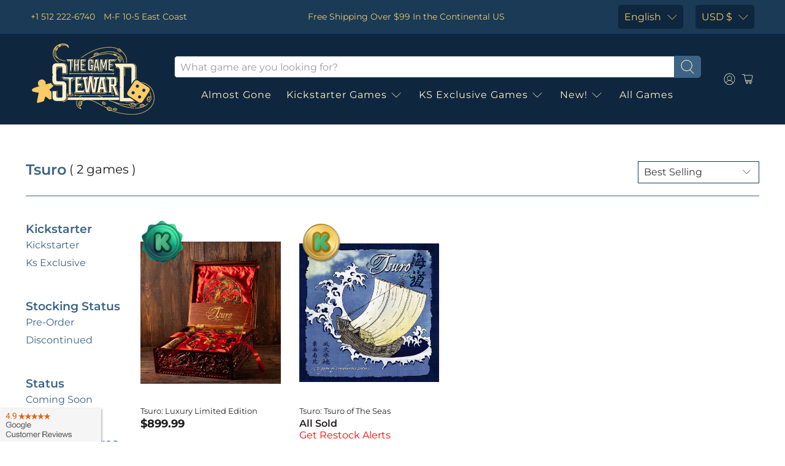

--- FILE ---
content_type: text/javascript
request_url: https://www.thegamesteward.com/cdn/shop/t/210/assets/klaviyo-onsite-product.js?v=98200420633017908571721930851
body_size: 29837
content:
(function(t){var K;(function(d,f){typeof define=="function"&&define.amd?define(function(){return f(d)}):f(d)})(this,function(d){return K=function(){function f(a2){return a2==null?String(a2):r[M.call(a2)]||"object"}function g(a2){return f(a2)=="function"}function h2(a2){return a2!=null&&a2==a2.window}function y(a2){return f(a2)=="object"}function n2(a2){return y(a2)&&!h2(a2)&&Object.getPrototypeOf(a2)==Object.prototype}function p2(a2){var e2=!!a2&&"length"in a2&&a2.length,b2=m.type(a2);return b2!="function"&&!h2(a2)&&(b2=="array"||e2===0||typeof e2=="number"&&0<e2&&e2-1 in a2)}function R(a2){return v.call(a2,function(a3){return a3!=null})}function S(a2){return a2.replace(/::/g,"/").replace(/([A-Z]+)([A-Z][a-z])/g,"$1_$2").replace(/([a-z\d])([A-Z])/g,"$1_$2").replace(/_/g,"-").toLowerCase()}function A(a2){return a2 in U?U[a2]:U[a2]=new RegExp("(^|\\s)"+a2+"(\\s|$)")}function t2(a2,e2){return typeof e2!="number"||X[S(a2)]?e2:e2+"px"}function H(a2){return"children"in a2?k.call(a2.children):m.map(a2.childNodes,function(a3){if(a3.nodeType==1)return a3})}function N(a2,e2){var b2,l2=a2?a2.length:0;for(b2=0;b2<l2;b2++)this[b2]=a2[b2];this.length=l2,this.selector=e2||""}function O(a2,e2,b2){for(z in e2)b2&&(n2(e2[z])||Y(e2[z]))?(n2(e2[z])&&!n2(a2[z])&&(a2[z]={}),Y(e2[z])&&!Y(a2[z])&&(a2[z]=[]),O(a2[z],e2[z],b2)):e2[z]!==w&&(a2[z]=e2[z])}function I(a2,e2){return e2==null?m(a2):m(a2).filter(e2)}function E(a2,e2,b2,l2){return g(e2)?e2.call(a2,b2,l2):e2}function F(a2,e2){var b2=a2.className||"",l2=b2&&b2.baseVal!==w;if(e2===w)return l2?b2.baseVal:b2;l2?b2.baseVal=e2:a2.className=e2}function c(a2){try{return a2&&(a2=="true"||(a2=="false"?!1:a2=="null"?null:+a2+""==a2?+a2:/^[\[\{]/.test(a2)?m.parseJSON(a2):a2))}catch(ka){return a2}}function J(a2,e2){e2(a2);for(var b2=0,l2=a2.childNodes.length;b2<l2;b2++)J(a2.childNodes[b2],e2)}var w,z,L,D=[],C2=D.concat,v=D.filter,k=D.slice,u=d.document,G={},U={},X={"column-count":1,columns:1,"font-weight":1,"line-height":1,opacity:1,"z-index":1,zoom:1},V=/^\s*<(\w+|!)[^>]*>/,x=/^<(\w+)\s*\/?>(?:<\/\1>|)$/,aa=/<(?!area|br|col|embed|hr|img|input|link|meta|param)(([\w:]+)[^>]*)\/>/ig,W=/^(?:body|html)$/i,ba=/([A-Z])/g,Z="val css html text data width height offset".split(" "),Q=u.createElement("table"),b=u.createElement("tr"),a={tr:u.createElement("tbody"),tbody:Q,thead:Q,tfoot:Q,td:b,th:b,"*":u.createElement("div")},e=/complete|loaded|interactive/,l=/^[\w-]*$/,r={},M=r.toString,B={},ca=u.createElement("div"),ja={tabindex:"tabIndex",readonly:"readOnly",for:"htmlFor",class:"className",maxlength:"maxLength",cellspacing:"cellSpacing",cellpadding:"cellPadding",rowspan:"rowSpan",colspan:"colSpan",usemap:"useMap",frameborder:"frameBorder",contenteditable:"contentEditable"},Y=Array.isArray||function(a2){return a2 instanceof Array};B.matches=function(a2,e2){if(!e2||!a2||a2.nodeType!==1)return!1;var b2=a2.matches||a2.webkitMatchesSelector||a2.mozMatchesSelector||a2.oMatchesSelector||a2.matchesSelector;if(b2)return b2.call(a2,e2);var l2=a2.parentNode;return(b2=!l2)&&(l2=ca).appendChild(a2),e2=~B.qsa(l2,e2).indexOf(a2),b2&&ca.removeChild(a2),e2};var fa=function(a2){return a2.replace(/-+(.)?/g,function(a3,e2){return e2?e2.toUpperCase():""})},ha=function(a2){return v.call(a2,function(e2,b2){return a2.indexOf(e2)==b2})};B.fragment=function(e2,b2,l2){var r2;if(x.test(e2)&&(r2=m(u.createElement(RegExp.$1))),!r2){e2.replace&&(e2=e2.replace(aa,"<$1></$2>")),b2===w&&(b2=V.test(e2)&&RegExp.$1),b2 in a||(b2="*");var c2=a[b2];c2.innerHTML=""+e2,r2=m.each(k.call(c2.childNodes),function(){c2.removeChild(this)})}if(n2(l2)){var ia=m(r2);m.each(l2,function(a2,e3){-1<Z.indexOf(a2)?ia[a2](e3):ia.attr(a2,e3)})}return r2},B.Z=function(a2,e2){return new N(a2,e2)},B.isZ=function(a2){return a2 instanceof B.Z},B.init=function(a2,e2){if(a2)if(typeof a2=="string")if(a2=a2.trim(),a2[0]=="<"&&V.test(a2))e2=B.fragment(a2,RegExp.$1,e2),a2=null;else{if(e2!==w)return m(e2).find(a2);e2=B.qsa(u,a2)}else{if(g(a2))return m(u).ready(a2);if(B.isZ(a2))return a2;if(Y(a2))e2=R(a2);else if(y(a2))e2=[a2],a2=null;else if(V.test(a2))e2=B.fragment(a2.trim(),RegExp.$1,e2),a2=null;else{if(e2!==w)return m(e2).find(a2);e2=B.qsa(u,a2)}}else return B.Z();return B.Z(e2,a2)};var m=function(a2,e2){return B.init(a2,e2)};return m.extend=function(a2){var e2=k.call(arguments,1);if(typeof a2=="boolean"){var b2=a2;a2=e2.shift()}return e2.forEach(function(e3){O(a2,e3,b2)}),a2},B.qsa=function(a2,e2){var b2,r2=e2[0]=="#",c2=!r2&&e2[0]==".",M2=r2||c2?e2.slice(1):e2,f2=l.test(M2);return a2.getElementById&&f2&&r2?(b2=a2.getElementById(M2))?[b2]:[]:a2.nodeType!==1&&a2.nodeType!==9&&a2.nodeType!==11?[]:k.call(f2&&!r2&&a2.getElementsByClassName?c2?a2.getElementsByClassName(M2):a2.getElementsByTagName(e2):a2.querySelectorAll(e2))},m.contains=u.documentElement.contains?function(a2,e2){return a2!==e2&&a2.contains(e2)}:function(a2,e2){for(;e2&&(e2=e2.parentNode);)if(e2===a2)return!0;return!1},m.type=f,m.isFunction=g,m.isWindow=h2,m.isArray=Y,m.isPlainObject=n2,m.isEmptyObject=function(a2){for(var e2 in a2)return!1;return!0},m.isNumeric=function(a2){var e2=Number(a2),b2=typeof a2;return a2!=null&&b2!="boolean"&&(b2!="string"||a2.length)&&!isNaN(e2)&&isFinite(e2)||!1},m.inArray=function(a2,e2,b2){return D.indexOf.call(e2,a2,b2)},m.camelCase=fa,m.trim=function(a2){return a2==null?"":String.prototype.trim.call(a2)},m.uuid=0,m.support={},m.expr={},m.noop=function(){},m.map=function(a2,e2){var b2=[],l2;if(p2(a2))for(l2=0;l2<a2.length;l2++){var r2=e2(a2[l2],l2);r2!=null&&b2.push(r2)}else for(l2 in a2)r2=e2(a2[l2],l2),r2!=null&&b2.push(r2);return 0<b2.length?m.fn.concat.apply([],b2):b2},m.each=function(a2,e2){var b2;if(p2(a2))for(b2=0;b2<a2.length&&e2.call(a2[b2],b2,a2[b2])!==!1;b2++);else for(b2 in a2)if(e2.call(a2[b2],b2,a2[b2])===!1)break;return a2},m.grep=function(a2,e2){return v.call(a2,e2)},d.JSON&&(m.parseJSON=JSON.parse),m.each("Boolean Number String Function Array Date RegExp Object Error".split(" "),function(a2,e2){r["[object "+e2+"]"]=e2.toLowerCase()}),m.fn={constructor:B.Z,length:0,forEach:D.forEach,reduce:D.reduce,push:D.push,sort:D.sort,splice:D.splice,indexOf:D.indexOf,concat:function(){var a2,e2=[];for(a2=0;a2<arguments.length;a2++){var b2=arguments[a2];e2[a2]=B.isZ(b2)?b2.toArray():b2}return C2.apply(B.isZ(this)?this.toArray():this,e2)},map:function(a2){return m(m.map(this,function(e2,b2){return a2.call(e2,b2,e2)}))},slice:function(){return m(k.apply(this,arguments))},ready:function(a2){return e.test(u.readyState)&&u.body?a2(m):u.addEventListener("DOMContentLoaded",function(){a2(m)},!1),this},get:function(a2){return a2===w?k.call(this):this[0<=a2?a2:a2+this.length]},toArray:function(){return this.get()},size:function(){return this.length},remove:function(){return this.each(function(){this.parentNode!=null&&this.parentNode.removeChild(this)})},each:function(a2){return D.every.call(this,function(e2,b2){return a2.call(e2,b2,e2)!==!1}),this},filter:function(a2){return g(a2)?this.not(this.not(a2)):m(v.call(this,function(e2){return B.matches(e2,a2)}))},add:function(a2,e2){return m(ha(this.concat(m(a2,e2))))},is:function(a2){return 0<this.length&&B.matches(this[0],a2)},not:function(a2){var e2=[];if(g(a2)&&a2.call!==w)this.each(function(b3){a2.call(this,b3)||e2.push(this)});else{var b2=typeof a2=="string"?this.filter(a2):p2(a2)&&g(a2.item)?k.call(a2):m(a2);this.forEach(function(a3){0>b2.indexOf(a3)&&e2.push(a3)})}return m(e2)},has:function(a2){return this.filter(function(){return y(a2)?m.contains(this,a2):m(this).find(a2).size()})},eq:function(a2){return a2===-1?this.slice(a2):this.slice(a2,+a2+1)},first:function(){var a2=this[0];return a2&&!y(a2)?a2:m(a2)},last:function(){var a2=this[this.length-1];return a2&&!y(a2)?a2:m(a2)},find:function(a2){var e2=this;return a2?typeof a2=="object"?m(a2).filter(function(){var a3=this;return D.some.call(e2,function(e3){return m.contains(e3,a3)})}):this.length==1?m(B.qsa(this[0],a2)):this.map(function(){return B.qsa(this,a2)}):m()},closest:function(a2,e2){var b2=[],l2=typeof a2=="object"&&m(a2);return this.each(function(r2,c2){for(;c2&&!(l2?0<=l2.indexOf(c2):B.matches(c2,a2));)c2=c2!==e2&&!(c2!=null&&c2.nodeType==c2.DOCUMENT_NODE)&&c2.parentNode;c2&&0>b2.indexOf(c2)&&b2.push(c2)}),m(b2)},parents:function(a2){for(var e2=[],b2=this;0<b2.length;)b2=m.map(b2,function(a3){if((a3=a3.parentNode)&&(a3==null||a3.nodeType!=a3.DOCUMENT_NODE)&&0>e2.indexOf(a3))return e2.push(a3),a3});return I(e2,a2)},parent:function(a2){return I(ha(this.pluck("parentNode")),a2)},children:function(a2){return I(this.map(function(){return H(this)}),a2)},contents:function(){return this.map(function(){return this.contentDocument||k.call(this.childNodes)})},siblings:function(a2){return I(this.map(function(a3,e2){return v.call(H(e2.parentNode),function(a4){return a4!==e2})}),a2)},empty:function(){return this.each(function(){this.innerHTML=""})},pluck:function(a2){return m.map(this,function(e2){return e2[a2]})},show:function(){return this.each(function(){if(this.style.display=="none"&&(this.style.display=""),getComputedStyle(this,"").getPropertyValue("display")=="none"){var a2=this.style,e2=this.nodeName;if(!G[e2]){var b2=u.createElement(e2);u.body.appendChild(b2);var l2=getComputedStyle(b2,"").getPropertyValue("display");b2.parentNode.removeChild(b2),l2=="none"&&(l2="block"),G[e2]=l2}a2.display=G[e2]}})},replaceWith:function(a2){return this.before(a2).remove()},wrap:function(a2){var e2=g(a2);if(this[0]&&!e2)var b2=m(a2).get(0),l2=b2.parentNode||1<this.length;return this.each(function(r2){m(this).wrapAll(e2?a2.call(this,r2):l2?b2.cloneNode(!0):b2)})},wrapAll:function(a2){if(this[0]){m(this[0]).before(a2=m(a2));for(var e2;(e2=a2.children()).length;)a2=e2.first();m(a2).append(this)}return this},wrapInner:function(a2){var e2=g(a2);return this.each(function(b2){var l2=m(this),r2=l2.contents();b2=e2?a2.call(this,b2):a2,r2.length?r2.wrapAll(b2):l2.append(b2)})},unwrap:function(){return this.parent().each(function(){m(this).replaceWith(m(this).children())}),this},clone:function(){return this.map(function(){return this.cloneNode(!0)})},hide:function(){return this.css("display","none")},toggle:function(a2){return this.each(function(){var e2=m(this);(a2===w?e2.css("display")=="none":a2)?e2.show():e2.hide()})},prev:function(a2){return m(this.pluck("previousElementSibling")).filter(a2||"*")},next:function(a2){return m(this.pluck("nextElementSibling")).filter(a2||"*")},html:function(a2){return 0 in arguments?this.each(function(e2){var b2=this.innerHTML;m(this).empty().append(E(this,a2,e2,b2))}):0 in this?this[0].innerHTML:null},text:function(a2){return 0 in arguments?this.each(function(e2){e2=E(this,a2,e2,this.textContent),this.textContent=e2==null?"":""+e2}):0 in this?this.pluck("textContent").join(""):null},attr:function(a2,e2){var b2;return typeof a2!="string"||1 in arguments?this.each(function(b3){if(this.nodeType===1)if(y(a2))for(z in a2){var l2=z;b3=a2[z],b3==null?this.removeAttribute(l2):this.setAttribute(l2,b3)}else l2=a2,b3=E(this,e2,b3,this.getAttribute(a2)),b3==null?this.removeAttribute(l2):this.setAttribute(l2,b3)}):0 in this&&this[0].nodeType==1&&(b2=this[0].getAttribute(a2))!=null?b2:w},removeAttr:function(a2){return this.each(function(){this.nodeType===1&&a2.split(" ").forEach(function(a3){this.removeAttribute(a3)},this)})},prop:function(a2,e2){return a2=ja[a2]||a2,1 in arguments?this.each(function(b2){this[a2]=E(this,e2,b2,this[a2])}):this[0]&&this[0][a2]},removeProp:function(a2){return a2=ja[a2]||a2,this.each(function(){delete this[a2]})},data:function(a2,e2){var b2="data-"+a2.replace(ba,"-$1").toLowerCase();return b2=1 in arguments?this.attr(b2,e2):this.attr(b2),b2!==null?c(b2):w},val:function(a2){return 0 in arguments?(a2==null&&(a2=""),this.each(function(e2){this.value=E(this,a2,e2,this.value)})):this[0]&&(this[0].multiple?m(this[0]).find("option").filter(function(){return this.selected}).pluck("value"):this[0].value)},offset:function(a2){if(a2)return this.each(function(e3){var b2=m(this);e3=E(this,a2,e3,b2.offset());var l2=b2.offsetParent().offset();e3={top:e3.top-l2.top,left:e3.left-l2.left},b2.css("position")=="static"&&(e3.position="relative"),b2.css(e3)});if(!this.length)return null;if(u.documentElement!==this[0]&&!m.contains(u.documentElement,this[0]))return{top:0,left:0};var e2=this[0].getBoundingClientRect();return{left:e2.left+d.pageXOffset,top:e2.top+d.pageYOffset,width:Math.round(e2.width),height:Math.round(e2.height)}},css:function(a2,e2){if(2>arguments.length){var b2=this[0];if(typeof a2=="string")return b2?b2.style[fa(a2)]||getComputedStyle(b2,"").getPropertyValue(a2):void 0;if(Y(a2)){if(!b2)return;var l2={},r2=getComputedStyle(b2,"");return m.each(a2,function(a3,e3){l2[e3]=b2.style[fa(e3)]||r2.getPropertyValue(e3)}),l2}}var c2="";if(f(a2)=="string")e2||e2===0?c2=S(a2)+":"+t2(a2,e2):this.each(function(){this.style.removeProperty(S(a2))});else for(z in a2)a2[z]||a2[z]===0?c2+=S(z)+":"+t2(z,a2[z])+";":this.each(function(){this.style.removeProperty(S(z))});return this.each(function(){this.style.cssText+=";"+c2})},index:function(a2){return a2?this.indexOf(m(a2)[0]):this.parent().children().indexOf(this[0])},hasClass:function(a2){return a2?D.some.call(this,function(a3){return this.test(F(a3))},A(a2)):!1},addClass:function(a2){return a2?this.each(function(e2){if("className"in this){L=[];var b2=F(this);E(this,a2,e2,b2).split(/\s+/g).forEach(function(a3){m(this).hasClass(a3)||L.push(a3)},this),L.length&&F(this,b2+(b2?" ":"")+L.join(" "))}}):this},removeClass:function(a2){return this.each(function(e2){if("className"in this){if(a2===w)return F(this,"");L=F(this),E(this,a2,e2,L).split(/\s+/g).forEach(function(a3){L=L.replace(A(a3)," ")}),F(this,L.trim())}})},toggleClass:function(a2,e2){return a2?this.each(function(b2){var l2=m(this);E(this,a2,b2,F(this)).split(/\s+/g).forEach(function(a3){(e2===w?!l2.hasClass(a3):e2)?l2.addClass(a3):l2.removeClass(a3)})}):this},scrollTop:function(a2){if(this.length){var e2="scrollTop"in this[0];return a2===w?e2?this[0].scrollTop:this[0].pageYOffset:this.each(e2?function(){this.scrollTop=a2}:function(){this.scrollTo(this.scrollX,a2)})}},scrollLeft:function(a2){if(this.length){var e2="scrollLeft"in this[0];return a2===w?e2?this[0].scrollLeft:this[0].pageXOffset:this.each(e2?function(){this.scrollLeft=a2}:function(){this.scrollTo(a2,this.scrollY)})}},position:function(){if(this.length){var a2=this[0],e2=this.offsetParent(),b2=this.offset(),l2=W.test(e2[0].nodeName)?{top:0,left:0}:e2.offset();return b2.top-=parseFloat(m(a2).css("margin-top"))||0,b2.left-=parseFloat(m(a2).css("margin-left"))||0,l2.top+=parseFloat(m(e2[0]).css("border-top-width"))||0,l2.left+=parseFloat(m(e2[0]).css("border-left-width"))||0,{top:b2.top-l2.top,left:b2.left-l2.left}}},offsetParent:function(){return this.map(function(){for(var a2=this.offsetParent||u.body;a2&&!W.test(a2.nodeName)&&m(a2).css("position")=="static";)a2=a2.offsetParent;return a2})}},m.fn.detach=m.fn.remove,["width","height"].forEach(function(a2){var e2=a2.replace(/./,function(a3){return a3[0].toUpperCase()});m.fn[a2]=function(b2){var l2,r2=this[0];return b2===w?h2(r2)?r2["inner"+e2]:r2!=null&&r2.nodeType==r2.DOCUMENT_NODE?r2.documentElement["scroll"+e2]:(l2=this.offset())&&l2[a2]:this.each(function(e3){r2=m(this),r2.css(a2,E(this,b2,e3,r2[a2]()))})}}),["after","prepend","before","append"].forEach(function(a2,e2){var b2=e2%2;m.fn[a2]=function(){var a3,l2=m.map(arguments,function(e3){var b3=[];return a3=f(e3),a3=="array"?(e3.forEach(function(a4){if(a4.nodeType!==w)return b3.push(a4);if(m.zepto.isZ(a4))return b3=b3.concat(a4.get());b3=b3.concat(B.fragment(a4))}),b3):a3=="object"||e3==null?e3:B.fragment(e3)}),r2,c2=1<this.length;return 1>l2.length?this:this.each(function(a4,M2){r2=b2?M2:M2.parentNode,M2=e2==0?M2.nextSibling:e2==1?M2.firstChild:e2==2?M2:null;var f2=m.contains(u.documentElement,r2);l2.forEach(function(a5){if(c2)a5=a5.cloneNode(!0);else if(!r2)return m(a5).remove();r2.insertBefore(a5,M2),f2&&J(a5,function(a6){if(!(a6.nodeName==null||a6.nodeName.toUpperCase()!=="SCRIPT"||a6.type&&a6.type!=="text/javascript"||a6.src)){var e3=a6.ownerDocument?a6.ownerDocument.defaultView:d;e3.eval.call(e3,a6.innerHTML)}})})})},m.fn[b2?a2+"To":"insert"+(e2?"Before":"After")]=function(e3){return m(e3)[a2](this),this}}),B.Z.prototype=N.prototype=m.fn,B.uniq=ha,B.deserializeValue=c,m.zepto=B,m}(),function(f){function g(c2){return c2._zid||(c2._zid=t2++)}function h2(c2,f2,d2,h3){if(f2=n2(f2),f2.ns)var v=new RegExp("(?:^| )"+f2.ns.replace(" "," .* ?")+"(?: |$)");return(E[g(c2)]||[]).filter(function(c3){return c3&&(!f2.e||c3.e==f2.e)&&(!f2.ns||v.test(c3.ns))&&(!d2||g(c3.fn)===g(d2))&&(!h3||c3.sel==h3)})}function n2(c2){return c2=(""+c2).split("."),{e:c2[0],ns:c2.slice(1).sort().join(" ")}}function p2(f2){return w[f2]||c&&J[f2]||f2}function T(d2,k,h3,G,q,y,z2){var v=g(d2),u=E[v]||(E[v]=[]);k.split(/\s/).forEach(function(g2){if(g2=="ready")return f(document).ready(h3);var k2=n2(g2);k2.fn=h3,k2.sel=q,k2.e in w&&(h3=function(c2){var b=c2.relatedTarget;if(!b||b!==this&&!f.contains(this,b))return k2.fn.apply(this,arguments)});var v2=(k2.del=y)||h3;k2.proxy=function(c2){if(c2=S(c2),!c2.isImmediatePropagationStopped()){c2.data=G;var b=v2.apply(d2,c2._args==H?[c2]:[c2].concat(c2._args));return b===!1&&(c2.preventDefault(),c2.stopPropagation()),b}},k2.i=u.length,u.push(k2),"addEventListener"in d2&&d2.addEventListener(p2(k2.e),k2.proxy,k2.del&&!c&&k2.e in J||!!z2)})}function R(f2,d2,u,G,q){var k=g(f2);(d2||"").split(/\s/).forEach(function(d3){h2(f2,d3,u,G).forEach(function(d4){delete E[k][d4.i],"removeEventListener"in f2&&f2.removeEventListener(p2(d4.e),d4.proxy,d4.del&&!c&&d4.e in J||!!q)})})}function S(c2,d2){return(d2||!c2.isDefaultPrevented)&&(d2||(d2=c2),f.each(C2,function(f2,g2){var k=d2[f2];c2[f2]=function(){return this[g2]=z,k&&k.apply(d2,arguments)},c2[g2]=L}),c2.timeStamp||(c2.timeStamp=Date.now()),(d2.defaultPrevented!==H?d2.defaultPrevented:"returnValue"in d2?d2.returnValue===!1:d2.getPreventDefault&&d2.getPreventDefault())&&(c2.isDefaultPrevented=z)),c2}function A(c2){var f2,d2={originalEvent:c2};for(f2 in c2)D.test(f2)||c2[f2]===H||(d2[f2]=c2[f2]);return S(d2,c2)}var t2=1,H,N=Array.prototype.slice,O=f.isFunction,I=function(c2){return typeof c2=="string"},E={},F={},c="onfocusin"in d,J={focus:"focusin",blur:"focusout"},w={mouseenter:"mouseover",mouseleave:"mouseout"};F.click=F.mousedown=F.mouseup=F.mousemove="MouseEvents",f.event={add:T,remove:R},f.proxy=function(c2,d2){var k=2 in arguments&&N.call(arguments,2);if(O(c2)){var v=function(){return c2.apply(d2,k?k.concat(N.call(arguments)):arguments)};return v._zid=g(c2),v}if(I(d2))return k?(k.unshift(c2[d2],c2),f.proxy.apply(null,k)):f.proxy(c2[d2],c2);throw new TypeError("expected function")},f.fn.bind=function(c2,f2,d2){return this.on(c2,f2,d2)},f.fn.unbind=function(c2,f2){return this.off(c2,f2)},f.fn.one=function(c2,f2,d2,g2){return this.on(c2,f2,d2,g2,1)};var z=function(){return!0},L=function(){return!1},D=/^([A-Z]|returnValue$|layer[XY]$|webkitMovement[XY]$)/,C2={preventDefault:"isDefaultPrevented",stopImmediatePropagation:"isImmediatePropagationStopped",stopPropagation:"isPropagationStopped"};f.fn.delegate=function(c2,f2,d2){return this.on(f2,c2,d2)},f.fn.undelegate=function(c2,f2,d2){return this.off(f2,c2,d2)},f.fn.live=function(c2,d2){return f(document.body).delegate(this.selector,c2,d2),this},f.fn.die=function(c2,d2){return f(document.body).undelegate(this.selector,c2,d2),this},f.fn.on=function(c2,d2,g2,h3,q){var k,v,u=this;return c2&&!I(c2)?(f.each(c2,function(c3,f2){u.on(c3,d2,g2,f2,q)}),u):(I(d2)||O(h3)||h3===!1||(h3=g2,g2=d2,d2=H),(h3===H||g2===!1)&&(h3=g2,g2=H),h3===!1&&(h3=L),u.each(function(u2,G){q&&(k=function(c3){return R(G,c3.type,h3),h3.apply(this,arguments)}),d2&&(v=function(c3){var g3=f(c3.target).closest(d2,G).get(0);if(g3&&g3!==G){var v2=f.extend(A(c3),{currentTarget:g3,liveFired:G});return(k||h3).apply(g3,[v2].concat(N.call(arguments,1)))}}),T(G,c2,h3,g2,d2,v||k)}))},f.fn.off=function(c2,d2,g2){var k=this;return c2&&!I(c2)?(f.each(c2,function(c3,f2){k.off(c3,d2,f2)}),k):(I(d2)||O(g2)||g2===!1||(g2=d2,d2=H),g2===!1&&(g2=L),k.each(function(){R(this,c2,g2,d2)}))},f.fn.trigger=function(c2,d2){return c2=I(c2)||f.isPlainObject(c2)?f.Event(c2):S(c2),c2._args=d2,this.each(function(){c2.type in J&&typeof this[c2.type]=="function"?this[c2.type]():"dispatchEvent"in this?this.dispatchEvent(c2):f(this).triggerHandler(c2,d2)})},f.fn.triggerHandler=function(c2,d2){var g2,k;return this.each(function(v,u){g2=A(I(c2)?f.Event(c2):c2),g2._args=d2,g2.target=u,f.each(h2(u,c2.type||c2),function(c3,d3){if(k=d3.proxy(g2),g2.isImmediatePropagationStopped())return!1})}),k},"focusin focusout focus blur load resize scroll unload click dblclick mousedown mouseup mousemove mouseover mouseout mouseenter mouseleave change select keydown keypress keyup error".split(" ").forEach(function(c2){f.fn[c2]=function(d2){return 0 in arguments?this.bind(c2,d2):this.trigger(c2)}}),f.Event=function(c2,d2){I(c2)||(d2=c2,c2=d2.type);var f2=document.createEvent(F[c2]||"Events"),g2=!0;if(d2)for(var k in d2)k=="bubbles"?g2=!!d2[k]:f2[k]=d2[k];return f2.initEvent(c2,g2,!0),S(f2)}}(K),function(f){function g(c2,d2,g2,h3){if(c2.global)return c2=d2||E,g2=f.Event(g2),f(c2).trigger(g2,h3),!g2.isDefaultPrevented()}function h2(c2){c2.global&&f.active++===0&&g(c2,null,"ajaxStart")}function n2(c2,d2){var f2=d2.context;if(d2.beforeSend.call(f2,c2,d2)===!1||g(d2,f2,"ajaxBeforeSend",[c2,d2])===!1)return!1;g(d2,f2,"ajaxSend",[c2,d2])}function p2(c2,d2,f2,h3){var k=f2.context;f2.success.call(k,c2,"success",d2),h3&&h3.resolveWith(k,[c2,"success",d2]),g(f2,k,"ajaxSuccess",[d2,f2,c2]),R("success",d2,f2)}function T(c2,d2,f2,h3,q){var k=h3.context;h3.error.call(k,f2,d2,c2),q&&q.rejectWith(k,[f2,d2,c2]),g(h3,k,"ajaxError",[f2,h3,c2||d2]),R(d2,f2,h3)}function R(c2,d2,h3){var k=h3.context;h3.complete.call(k,d2,c2),g(h3,k,"ajaxComplete",[d2,h3]),h3.global&&!--f.active&&g(h3,null,"ajaxStop")}function t2(){}function A(c2){return c2&&(c2=c2.split(";",2)[0]),c2&&(c2=="text/html"?"html":c2=="application/json"?"json":w.test(c2)?"script":z.test(c2)&&"xml")||"text"}function C2(c2,d2){return d2==""?c2:(c2+"&"+d2).replace(/[&?]{1,2}/,"?")}function H(c2){c2.processData&&c2.data&&f.type(c2.data)!="string"&&(c2.data=f.param(c2.data,c2.traditional)),!c2.data||c2.type&&c2.type.toUpperCase()!="GET"&&c2.dataType!="jsonp"||(c2.url=C2(c2.url,c2.data),c2.data=void 0)}function N(c2,d2,g2,h3){return f.isFunction(d2)&&(h3=g2,g2=d2,d2=void 0),f.isFunction(g2)||(h3=g2,g2=void 0),{url:c2,data:d2,success:g2,dataType:h3}}function O(c2,d2,g2,h3){var k,q=f.isArray(d2),v=f.isPlainObject(d2);f.each(d2,function(d3,u){k=f.type(u),h3&&(d3=g2?h3:h3+"["+(v||k=="object"||k=="array"?d3:"")+"]"),!h3&&q?c2.add(u.name,u.value):k=="array"||!g2&&k=="object"?O(c2,u,g2,d3):c2.add(d3,u)})}var I=+new Date,E=d.document,F,c,J=/<script\b[^<]*(?:(?!<\/script>)<[^<]*)*<\/script>/gi,w=/^(?:text|application)\/javascript/i,z=/^(?:text|application)\/xml/i,L=/^\s*$/,D=E.createElement("a");D.href=d.location.href,f.active=0,f.ajaxJSONP=function(c2,g2){if(!("type"in c2))return f.ajax(c2);var h3=c2.jsonpCallback,k=(f.isFunction(h3)?h3():h3)||"Zepto"+I++,q=E.createElement("script"),v=d[k],y,x=function(c3){f(q).triggerHandler("error",c3||"abort")},w2={abort:x},z2;return g2&&g2.promise(w2),f(q).on("load error",function(h4,u){clearTimeout(z2),f(q).off().remove(),h4.type!="error"&&y?p2(y[0],w2,c2,g2):T(null,u||"error",w2,c2,g2),d[k]=v,y&&f.isFunction(v)&&v(y[0]),v=y=void 0}),n2(w2,c2)===!1?(x("abort"),w2):(d[k]=function(){y=arguments},q.src=c2.url.replace(/\?(.+)=\?/,"?$1="+k),E.head.appendChild(q),0<c2.timeout&&(z2=setTimeout(function(){x("timeout")},c2.timeout)),w2)},f.ajaxSettings={type:"GET",beforeSend:t2,success:t2,error:t2,complete:t2,context:null,global:!0,xhr:function(){return new d.XMLHttpRequest},accepts:{script:"text/javascript, application/javascript, application/x-javascript",json:"application/json",xml:"application/xml, text/xml",html:"text/html",text:"text/plain"},crossDomain:!1,timeout:0,processData:!0,cache:!0,dataFilter:t2},f.ajax=function(g2){var k=f.extend({},g2||{}),q=f.Deferred&&f.Deferred();for(F in f.ajaxSettings)k[F]===void 0&&(k[F]=f.ajaxSettings[F]);if(h2(k),!k.crossDomain){var v=E.createElement("a");v.href=k.url,v.href=v.href,k.crossDomain=D.protocol+"//"+D.host!=v.protocol+"//"+v.host}k.url||(k.url=d.location.toString()),-1<(v=k.url.indexOf("#"))&&(k.url=k.url.slice(0,v)),H(k);var y=k.dataType;if((v=/\?.+=\?/.test(k.url))&&(y="jsonp"),k.cache!==!1&&(g2&&g2.cache===!0||y!="script"&&y!="jsonp")||(k.url=C2(k.url,"_="+Date.now())),y=="jsonp")return v||(k.url=C2(k.url,k.jsonp?k.jsonp+"=?":k.jsonp===!1?"":"callback=?")),f.ajaxJSONP(k,q);g2=k.accepts[y];var w2={};v=function(c2,d2){w2[c2.toLowerCase()]=[c2,d2]};var z2=/^([\w-]+:)\/\//.test(k.url)?RegExp.$1:d.location.protocol,x=k.xhr(),R2=x.setRequestHeader,ea;if(q&&q.promise(x),k.crossDomain||v("X-Requested-With","XMLHttpRequest"),v("Accept",g2||"*/*"),(g2=k.mimeType||g2)&&(-1<g2.indexOf(",")&&(g2=g2.split(",",2)[0]),x.overrideMimeType&&x.overrideMimeType(g2)),(k.contentType||k.contentType!==!1&&k.data&&k.type.toUpperCase()!="GET")&&v("Content-Type",k.contentType||"application/x-www-form-urlencoded"),k.headers)for(c in k.headers)v(c,k.headers[c]);if(x.setRequestHeader=v,x.onreadystatechange=function(){if(x.readyState==4){x.onreadystatechange=t2,clearTimeout(ea);var c2=!1;if(200<=x.status&&300>x.status||x.status==304||x.status==0&&z2=="file:"){if(y=y||A(k.mimeType||x.getResponseHeader("content-type")),x.responseType=="arraybuffer"||x.responseType=="blob")var d2=x.response;else{d2=x.responseText;try{d2=k.dataFilter==t2?d2:k.dataFilter.call(k.context,d2,y),y=="script"?(0,eval)(d2):y=="xml"?d2=x.responseXML:y=="json"&&(d2=L.test(d2)?null:f.parseJSON(d2))}catch(Q){c2=Q}if(c2)return T(c2,"parsererror",x,k,q)}p2(d2,x,k,q)}else T(x.statusText||null,x.status?"error":"abort",x,k,q)}},n2(x,k)===!1)return x.abort(),T(null,"abort",x,k,q),x;if(x.open(k.type,k.url,"async"in k?k.async:!0,k.username,k.password),k.xhrFields)for(c in k.xhrFields)x[c]=k.xhrFields[c];for(c in w2)R2.apply(x,w2[c]);return 0<k.timeout&&(ea=setTimeout(function(){x.onreadystatechange=t2,x.abort(),T(null,"timeout",x,k,q)},k.timeout)),x.send(k.data?k.data:null),x},f.get=function(){return f.ajax(N.apply(null,arguments))},f.post=function(){var c2=N.apply(null,arguments);return c2.type="POST",f.ajax(c2)},f.getJSON=function(){var c2=N.apply(null,arguments);return c2.dataType="json",f.ajax(c2)},f.fn.load=function(c2,d2,g2){if(!this.length)return this;var h3=this,k=c2.split(/\s/);c2=N(c2,d2,g2);var q=c2.success;if(1<k.length){c2.url=k[0];var y=k[1]}return c2.success=function(c3){h3.html(y?f("<div>").html(c3.replace(J,"")).find(y):c3),q&&q.apply(h3,arguments)},f.ajax(c2),this};var K2=encodeURIComponent;f.param=function(c2,d2){var g2=[];return g2.add=function(c3,d3){f.isFunction(d3)&&(d3=d3()),d3==null&&(d3=""),this.push(K2(c3)+"="+K2(d3))},O(g2,c2,d2),g2.join("&").replace(/%20/g,"+")}}(K),function(d2){d2.fn.serializeArray=function(){var f,h2,y=[],n2=function(d3){if(d3.forEach)return d3.forEach(n2);y.push({name:f,value:d3})};return this[0]&&d2.each(this[0].elements,function(g,q){h2=q.type,(f=q.name)&&q.nodeName.toLowerCase()!="fieldset"&&!q.disabled&&h2!="submit"&&h2!="reset"&&h2!="button"&&h2!="file"&&(h2!="radio"&&h2!="checkbox"||q.checked)&&n2(d2(q).val())}),y},d2.fn.serialize=function(){var d3=[];return this.serializeArray().forEach(function(f){d3.push(encodeURIComponent(f.name)+"="+encodeURIComponent(f.value))}),d3.join("&")},d2.fn.submit=function(f){if(0 in arguments)this.bind("submit",f);else if(this.length){var g=d2.Event("submit");this.eq(0).trigger(g),g.isDefaultPrevented()||this.get(0).submit()}return this}}(K),function(){try{getComputedStyle(void 0)}catch(g){var f=getComputedStyle;d.getComputedStyle=function(d2,g2){try{return f(d2,g2)}catch(ea){return null}}}}(),K}),function(){function d(a){return function(e,b2,d2,f2){b2=J(b2,f2,4);var l=!k(e)&&c.keys(e),r=(l||e).length,g2=0<a?0:r-1;3>arguments.length&&(d2=e[l?l[g2]:g2],g2+=a);for(var M=b2,h3=d2;0<=g2&&g2<r;g2+=a){var q=l?l[g2]:g2;h3=M(h3,e[q],q,e)}return h3}}function f(a){return function(e,b2,c2){b2=w(b2,c2),c2=v(e);for(var l=0<a?0:c2-1;0<=l&&l<c2;l+=a)if(b2(e[l],l,e))return l;return-1}}function g(a,e,b2){return function(l,d2,f2){var r=0,g2=v(l);if(typeof f2=="number")0<a?r=0<=f2?f2:Math.max(f2+g2,r):g2=0<=f2?Math.min(f2+1,g2):f2+g2+1;else if(b2&&f2&&g2)return f2=b2(l,d2),l[f2]===d2?f2:-1;if(d2!==d2)return f2=e(A.call(l,r,g2),c.isNaN),0<=f2?f2+r:-1;for(f2=0<a?r:g2-1;0<=f2&&f2<g2;f2+=a)if(l[f2]===d2)return f2;return-1}}function h2(a,e){var b2=V.length,d2=a.constructor;d2=c.isFunction(d2)&&d2.prototype||t2;var f2="constructor";for(c.has(a,f2)&&!c.contains(e,f2)&&e.push(f2);b2--;)f2=V[b2],f2 in a&&a[f2]!==d2[f2]&&!c.contains(e,f2)&&e.push(f2)}var y=this,n2=y._,p2=Array.prototype,t2=Object.prototype,C2=p2.push,A=p2.slice,K2=t2.toString,H=t2.hasOwnProperty,N=Array.isArray,O=Object.keys,I=Function.prototype.bind,E=Object.create,F=function(){},c=function(a){if(a instanceof c)return a;if(!(this instanceof c))return new c(a);this._wrapped=a};typeof exports!="undefined"?(typeof module!="undefined"&&module.exports&&(exports=module.exports=c),exports._=c):y._=c,c.VERSION="1.8.3";var J=function(a,e,b2){if(e===void 0)return a;switch(b2==null?3:b2){case 1:return function(b3){return a.call(e,b3)};case 2:return function(b3,c2){return a.call(e,b3,c2)};case 3:return function(b3,c2,l){return a.call(e,b3,c2,l)};case 4:return function(b3,c2,l,d2){return a.call(e,b3,c2,l,d2)}}return function(){return a.apply(e,arguments)}},w=function(a,e,b2){return a==null?c.identity:c.isFunction(a)?J(a,e,b2):c.isObject(a)?c.matcher(a):c.property(a)};c.iteratee=function(a,e){return w(a,e,1/0)};var z=function(a,e){return function(b2){var c2=arguments.length;if(2>c2||b2==null)return b2;for(var l=1;l<c2;l++)for(var d2=arguments[l],f2=a(d2),g2=f2.length,h3=0;h3<g2;h3++){var k2=f2[h3];e&&b2[k2]!==void 0||(b2[k2]=d2[k2])}return b2}},L=function(a){return c.isObject(a)?E?E(a):(F.prototype=a,a=new F,F.prototype=null,a):{}},D=function(a){return function(e){return e==null?void 0:e[a]}},P2=Math.pow(2,53)-1,v=D("length"),k=function(a){return a=v(a),typeof a=="number"&&0<=a&&a<=P2};c.each=c.forEach=function(a,e,b2){e=J(e,b2);var l;if(k(a))for(b2=0,l=a.length;b2<l;b2++)e(a[b2],b2,a);else{var d2=c.keys(a);for(b2=0,l=d2.length;b2<l;b2++)e(a[d2[b2]],d2[b2],a)}return a},c.map=c.collect=function(a,e,b2){e=w(e,b2),b2=!k(a)&&c.keys(a);for(var l=(b2||a).length,d2=Array(l),f2=0;f2<l;f2++){var g2=b2?b2[f2]:f2;d2[f2]=e(a[g2],g2,a)}return d2},c.reduce=c.foldl=c.inject=d(1),c.reduceRight=c.foldr=d(-1),c.find=c.detect=function(a,e,b2){if(e=k(a)?c.findIndex(a,e,b2):c.findKey(a,e,b2),e!==void 0&&e!==-1)return a[e]},c.filter=c.select=function(a,e,b2){var l=[];return e=w(e,b2),c.each(a,function(a2,b3,c2){e(a2,b3,c2)&&l.push(a2)}),l},c.reject=function(a,e,b2){return c.filter(a,c.negate(w(e)),b2)},c.every=c.all=function(a,e,b2){e=w(e,b2),b2=!k(a)&&c.keys(a);for(var l=(b2||a).length,d2=0;d2<l;d2++){var f2=b2?b2[d2]:d2;if(!e(a[f2],f2,a))return!1}return!0},c.some=c.any=function(a,e,b2){e=w(e,b2),b2=!k(a)&&c.keys(a);for(var l=(b2||a).length,d2=0;d2<l;d2++){var f2=b2?b2[d2]:d2;if(e(a[f2],f2,a))return!0}return!1},c.contains=c.includes=c.include=function(a,e,b2,d2){return k(a)||(a=c.values(a)),(typeof b2!="number"||d2)&&(b2=0),0<=c.indexOf(a,e,b2)},c.invoke=function(a,e){var b2=A.call(arguments,2),d2=c.isFunction(e);return c.map(a,function(a2){var c2=d2?e:a2[e];return c2==null?c2:c2.apply(a2,b2)})},c.pluck=function(a,e){return c.map(a,c.property(e))},c.where=function(a,e){return c.filter(a,c.matcher(e))},c.findWhere=function(a,e){return c.find(a,c.matcher(e))},c.max=function(a,e,b2){var d2=-1/0,l=-1/0,f2;if(e==null&&a!=null){a=k(a)?a:c.values(a);for(var g2=0,h3=a.length;g2<h3;g2++)b2=a[g2],b2>d2&&(d2=b2)}else e=w(e,b2),c.each(a,function(a2,b3,c2){f2=e(a2,b3,c2),(f2>l||f2===-1/0&&d2===-1/0)&&(d2=a2,l=f2)});return d2},c.min=function(a,e,b2){var d2=1/0,l=1/0,f2;if(e==null&&a!=null){a=k(a)?a:c.values(a);for(var g2=0,h3=a.length;g2<h3;g2++)b2=a[g2],b2<d2&&(d2=b2)}else e=w(e,b2),c.each(a,function(a2,b3,c2){f2=e(a2,b3,c2),(f2<l||f2===1/0&&d2===1/0)&&(d2=a2,l=f2)});return d2},c.shuffle=function(a){a=k(a)?a:c.values(a);for(var e=a.length,b2=Array(e),d2=0,f2;d2<e;d2++)f2=c.random(0,d2),f2!==d2&&(b2[d2]=b2[f2]),b2[f2]=a[d2];return b2},c.sample=function(a,e,b2){return e==null||b2?(k(a)||(a=c.values(a)),a[c.random(a.length-1)]):c.shuffle(a).slice(0,Math.max(0,e))},c.sortBy=function(a,e,b2){return e=w(e,b2),c.pluck(c.map(a,function(a2,b3,c2){return{value:a2,index:b3,criteria:e(a2,b3,c2)}}).sort(function(a2,e2){var b3=a2.criteria,c2=e2.criteria;if(b3!==c2){if(b3>c2||b3===void 0)return 1;if(b3<c2||c2===void 0)return-1}return a2.index-e2.index}),"value")};var u=function(a){return function(e,b2,d2){var l={};return b2=w(b2,d2),c.each(e,function(c2,d3){d3=b2(c2,d3,e),a(l,c2,d3)}),l}};c.groupBy=u(function(a,e,b2){c.has(a,b2)?a[b2].push(e):a[b2]=[e]}),c.indexBy=u(function(a,e,b2){a[b2]=e}),c.countBy=u(function(a,e,b2){c.has(a,b2)?a[b2]++:a[b2]=1}),c.toArray=function(a){return a?c.isArray(a)?A.call(a):k(a)?c.map(a,c.identity):c.values(a):[]},c.size=function(a){return a==null?0:k(a)?a.length:c.keys(a).length},c.partition=function(a,e,b2){e=w(e,b2);var d2=[],l=[];return c.each(a,function(a2,b3,c2){(e(a2,b3,c2)?d2:l).push(a2)}),[d2,l]},c.first=c.head=c.take=function(a,e,b2){if(a!=null)return e==null||b2?a[0]:c.initial(a,a.length-e)},c.initial=function(a,e,b2){return A.call(a,0,Math.max(0,a.length-(e==null||b2?1:e)))},c.last=function(a,e,b2){if(a!=null)return e==null||b2?a[a.length-1]:c.rest(a,Math.max(0,a.length-e))},c.rest=c.tail=c.drop=function(a,e,b2){return A.call(a,e==null||b2?1:e)},c.compact=function(a){return c.filter(a,c.identity)};var G=function(a,e,b2,d2){var l=[],f2=0;d2=d2||0;for(var g2=v(a);d2<g2;d2++){var r=a[d2];if(k(r)&&(c.isArray(r)||c.isArguments(r))){e||(r=G(r,e,b2));var h3=0,q=r.length;for(l.length+=q;h3<q;)l[f2++]=r[h3++]}else b2||(l[f2++]=r)}return l};c.flatten=function(a,e){return G(a,e,!1)},c.without=function(a){return c.difference(a,A.call(arguments,1))},c.uniq=c.unique=function(a,e,b2,d2){c.isBoolean(e)||(d2=b2,b2=e,e=!1),b2!=null&&(b2=w(b2,d2)),d2=[];for(var l=[],f2=0,g2=v(a);f2<g2;f2++){var r=a[f2],h3=b2?b2(r,f2,a):r;e?(f2&&l===h3||d2.push(r),l=h3):b2?c.contains(l,h3)||(l.push(h3),d2.push(r)):c.contains(d2,r)||d2.push(r)}return d2},c.union=function(){return c.uniq(G(arguments,!0,!0))},c.intersection=function(a){for(var e=[],b2=arguments.length,d2=0,f2=v(a);d2<f2;d2++){var g2=a[d2];if(!c.contains(e,g2)){for(var h3=1;h3<b2&&c.contains(arguments[h3],g2);h3++);h3===b2&&e.push(g2)}}return e},c.difference=function(a){var e=G(arguments,!0,!0,1);return c.filter(a,function(a2){return!c.contains(e,a2)})},c.zip=function(){return c.unzip(arguments)},c.unzip=function(a){for(var e=a&&c.max(a,v).length||0,b2=Array(e),d2=0;d2<e;d2++)b2[d2]=c.pluck(a,d2);return b2},c.object=function(a,e){for(var b2={},c2=0,d2=v(a);c2<d2;c2++)e?b2[a[c2]]=e[c2]:b2[a[c2][0]]=a[c2][1];return b2},c.findIndex=f(1),c.findLastIndex=f(-1),c.sortedIndex=function(a,e,b2,c2){b2=w(b2,c2,1),e=b2(e),c2=0;for(var d2=v(a);c2<d2;){var f2=Math.floor((c2+d2)/2);b2(a[f2])<e?c2=f2+1:d2=f2}return c2},c.indexOf=g(1,c.findIndex,c.sortedIndex),c.lastIndexOf=g(-1,c.findLastIndex),c.range=function(a,e,b2){e==null&&(e=a||0,a=0),b2=b2||1,e=Math.max(Math.ceil((e-a)/b2),0);for(var c2=Array(e),d2=0;d2<e;d2++,a+=b2)c2[d2]=a;return c2};var U=function(a,e,b2,d2,f2){return d2 instanceof e?(e=L(a.prototype),a=a.apply(e,f2),c.isObject(a)?a:e):a.apply(b2,f2)};c.bind=function(a,e){if(I&&a.bind===I)return I.apply(a,A.call(arguments,1));if(!c.isFunction(a))throw new TypeError("Bind must be called on a function");var b2=A.call(arguments,2),d2=function(){return U(a,d2,e,this,b2.concat(A.call(arguments)))};return d2},c.partial=function(a){var e=A.call(arguments,1),b2=function(){for(var d2=0,f2=e.length,l=Array(f2),g2=0;g2<f2;g2++)l[g2]=e[g2]===c?arguments[d2++]:e[g2];for(;d2<arguments.length;)l.push(arguments[d2++]);return U(a,b2,this,this,l)};return b2},c.bindAll=function(a){var e,b2=arguments.length;if(1>=b2)throw Error("bindAll must be passed function names");for(e=1;e<b2;e++){var d2=arguments[e];a[d2]=c.bind(a[d2],a)}return a},c.memoize=function(a,b2){var e=function(d2){var f2=e.cache,l=""+(b2?b2.apply(this,arguments):d2);return c.has(f2,l)||(f2[l]=a.apply(this,arguments)),f2[l]};return e.cache={},e},c.delay=function(a,b2){var e=A.call(arguments,2);return setTimeout(function(){return a.apply(null,e)},b2)},c.defer=c.partial(c.delay,c,1),c.throttle=function(a,b2,d2){var e,f2,l,g2=null,h3=0;d2||(d2={});var k2=function(){h3=d2.leading===!1?0:c.now(),g2=null,l=a.apply(e,f2),g2||(e=f2=null)};return function(){var r=c.now();h3||d2.leading!==!1||(h3=r);var M=b2-(r-h3);return e=this,f2=arguments,0>=M||M>b2?(g2&&(clearTimeout(g2),g2=null),h3=r,l=a.apply(e,f2),g2||(e=f2=null)):g2||d2.trailing===!1||(g2=setTimeout(k2,M)),l}},c.debounce=function(a,b2,d2){var e,f2,l,g2,h3,k2=function(){var r=c.now()-g2;r<b2&&0<=r?e=setTimeout(k2,b2-r):(e=null,d2||(h3=a.apply(l,f2),e||(l=f2=null)))};return function(){l=this,f2=arguments,g2=c.now();var r=d2&&!e;return e||(e=setTimeout(k2,b2)),r&&(h3=a.apply(l,f2),l=f2=null),h3}},c.wrap=function(a,b2){return c.partial(b2,a)},c.negate=function(a){return function(){return!a.apply(this,arguments)}},c.compose=function(){var a=arguments,b2=a.length-1;return function(){for(var e=b2,c2=a[b2].apply(this,arguments);e--;)c2=a[e].call(this,c2);return c2}},c.after=function(a,b2){return function(){if(1>--a)return b2.apply(this,arguments)}},c.before=function(a,b2){var e;return function(){return 0<--a&&(e=b2.apply(this,arguments)),1>=a&&(b2=null),e}},c.once=c.partial(c.before,2);var X=!{toString:null}.propertyIsEnumerable("toString"),V="valueOf isPrototypeOf toString propertyIsEnumerable hasOwnProperty toLocaleString".split(" ");c.keys=function(a){if(!c.isObject(a))return[];if(O)return O(a);var b2=[],d2;for(d2 in a)c.has(a,d2)&&b2.push(d2);return X&&h2(a,b2),b2},c.allKeys=function(a){if(!c.isObject(a))return[];var b2=[],d2;for(d2 in a)b2.push(d2);return X&&h2(a,b2),b2},c.values=function(a){for(var b2=c.keys(a),d2=b2.length,f2=Array(d2),g2=0;g2<d2;g2++)f2[g2]=a[b2[g2]];return f2},c.mapObject=function(a,b2,d2){b2=w(b2,d2),d2=c.keys(a);for(var e=d2.length,f2={},l,g2=0;g2<e;g2++)l=d2[g2],f2[l]=b2(a[l],l,a);return f2},c.pairs=function(a){for(var b2=c.keys(a),d2=b2.length,f2=Array(d2),g2=0;g2<d2;g2++)f2[g2]=[b2[g2],a[b2[g2]]];return f2},c.invert=function(a){for(var b2={},d2=c.keys(a),f2=0,g2=d2.length;f2<g2;f2++)b2[a[d2[f2]]]=d2[f2];return b2},c.functions=c.methods=function(a){var b2=[],d2;for(d2 in a)c.isFunction(a[d2])&&b2.push(d2);return b2.sort()},c.extend=z(c.allKeys),c.extendOwn=c.assign=z(c.keys),c.findKey=function(a,b2,d2){b2=w(b2,d2),d2=c.keys(a);for(var e,f2=0,g2=d2.length;f2<g2;f2++)if(e=d2[f2],b2(a[e],e,a))return e},c.pick=function(a,b2,d2){var e={},f2=a;if(f2==null)return e;if(c.isFunction(b2))var g2=c.allKeys(f2),l=J(b2,d2);else g2=G(arguments,!1,!1,1),l=function(a2,b3,e2){return b3 in e2},f2=Object(f2);for(var h3=0,k2=g2.length;h3<k2;h3++){var q=g2[h3],y2=f2[q];l(y2,q,f2)&&(e[q]=y2)}return e},c.omit=function(a,b2,d2){if(c.isFunction(b2))b2=c.negate(b2);else{var e=c.map(G(arguments,!1,!1,1),String);b2=function(a2,b3){return!c.contains(e,b3)}}return c.pick(a,b2,d2)},c.defaults=z(c.allKeys,!0),c.create=function(a,b2){return a=L(a),b2&&c.extendOwn(a,b2),a},c.clone=function(a){return c.isObject(a)?c.isArray(a)?a.slice():c.extend({},a):a},c.tap=function(a,b2){return b2(a),a},c.isMatch=function(a,b2){var e=c.keys(b2),d2=e.length;if(a==null)return!d2;a=Object(a);for(var f2=0;f2<d2;f2++){var g2=e[f2];if(b2[g2]!==a[g2]||!(g2 in a))return!1}return!0};var x=function(a,b2,d2,f2){if(a===b2)return a!==0||1/a===1/b2;if(a==null||b2==null)return a===b2;a instanceof c&&(a=a._wrapped),b2 instanceof c&&(b2=b2._wrapped);var e=K2.call(a);if(e!==K2.call(b2))return!1;switch(e){case"[object RegExp]":case"[object String]":return""+a==""+b2;case"[object Number]":return+a!=+a?+b2!=+b2:+a==0?1/+a===1/b2:+a==+b2;case"[object Date]":case"[object Boolean]":return+a==+b2}if(e=e==="[object Array]",!e){if(typeof a!="object"||typeof b2!="object")return!1;var g2=a.constructor,l=b2.constructor;if(g2!==l&&!(c.isFunction(g2)&&g2 instanceof g2&&c.isFunction(l)&&l instanceof l)&&"constructor"in a&&"constructor"in b2)return!1}for(d2=d2||[],f2=f2||[],g2=d2.length;g2--;)if(d2[g2]===a)return f2[g2]===b2;if(d2.push(a),f2.push(b2),e){if(g2=a.length,g2!==b2.length)return!1;for(;g2--;)if(!x(a[g2],b2[g2],d2,f2))return!1}else{if(e=c.keys(a),g2=e.length,c.keys(b2).length!==g2)return!1;for(;g2--;)if(l=e[g2],!c.has(b2,l)||!x(a[l],b2[l],d2,f2))return!1}return d2.pop(),f2.pop(),!0};c.isEqual=function(a,b2){return x(a,b2)},c.isEmpty=function(a){return a==null?!0:k(a)&&(c.isArray(a)||c.isString(a)||c.isArguments(a))?a.length===0:c.keys(a).length===0},c.isElement=function(a){return!(!a||a.nodeType!==1)},c.isArray=N||function(a){return K2.call(a)==="[object Array]"},c.isObject=function(a){var b2=typeof a;return b2==="function"||b2==="object"&&!!a},c.each("Arguments Function String Number Date RegExp Error".split(" "),function(a){c["is"+a]=function(b2){return K2.call(b2)==="[object "+a+"]"}}),c.isArguments(arguments)||(c.isArguments=function(a){return c.has(a,"callee")}),typeof/./!="function"&&typeof Int8Array!="object"&&(c.isFunction=function(a){return typeof a=="function"||!1}),c.isFinite=function(a){return isFinite(a)&&!isNaN(parseFloat(a))},c.isNaN=function(a){return c.isNumber(a)&&a!==+a},c.isBoolean=function(a){return a===!0||a===!1||K2.call(a)==="[object Boolean]"},c.isNull=function(a){return a===null},c.isUndefined=function(a){return a===void 0},c.has=function(a,b2){return a!=null&&H.call(a,b2)},c.noConflict=function(){return y._=n2,this},c.identity=function(a){return a},c.constant=function(a){return function(){return a}},c.noop=function(){},c.property=D,c.propertyOf=function(a){return a==null?function(){}:function(b2){return a[b2]}},c.matcher=c.matches=function(a){return a=c.extendOwn({},a),function(b2){return c.isMatch(b2,a)}},c.times=function(a,b2,c2){var e=Array(Math.max(0,a));for(b2=J(b2,c2,1),c2=0;c2<a;c2++)e[c2]=b2(c2);return e},c.random=function(a,b2){return b2==null&&(b2=a,a=0),a+Math.floor(Math.random()*(b2-a+1))},c.now=Date.now||function(){return new Date().getTime()},N={"&":"&amp;","<":"&lt;",">":"&gt;",'"':"&quot;","'":"&#x27;","`":"&#x60;"},z=c.invert(N),D=function(a){var b2=function(b3){return a[b3]},d2="(?:"+c.keys(a).join("|")+")",f2=RegExp(d2),g2=RegExp(d2,"g");return function(a2){return a2=a2==null?"":""+a2,f2.test(a2)?a2.replace(g2,b2):a2}},c.escape=D(N),c.unescape=D(z),c.result=function(a,b2,d2){return b2=a==null?void 0:a[b2],b2===void 0&&(b2=d2),c.isFunction(b2)?b2.call(a):b2};var aa=0;c.uniqueId=function(a){var b2=++aa+"";return a?a+b2:b2},c.templateSettings={evaluate:/<%([\s\S]+?)%>/g,interpolate:/<%=([\s\S]+?)%>/g,escape:/<%-([\s\S]+?)%>/g};var W=/(.)^/,ba={"'":"'","\\":"\\","\r":"r","\n":"n","\u2028":"u2028","\u2029":"u2029"},Z=/\\|'|\r|\n|\u2028|\u2029/g,Q=function(a){return"\\"+ba[a]};c.template=function(a,b2,d2){!b2&&d2&&(b2=d2),b2=c.defaults({},b2,c.templateSettings),d2=RegExp([(b2.escape||W).source,(b2.interpolate||W).source,(b2.evaluate||W).source].join("|")+"|$","g");var e=0,f2="__p+='";a.replace(d2,function(b3,c2,d3,g3,l){return f2+=a.slice(e,l).replace(Z,Q),e=l+b3.length,c2?f2+="'+\n((__t=("+c2+"))==null?'':_.escape(__t))+\n'":d3?f2+="'+\n((__t=("+d3+"))==null?'':__t)+\n'":g3&&(f2+="';\n"+g3+"\n__p+='"),b3}),f2+="';\n",b2.variable||(f2="with(obj||{}){\n"+f2+"}\n"),f2="var __t,__p='',__j=Array.prototype.join,print=function(){__p+=__j.call(arguments,'');};\n"+f2+"return __p;\n";try{var g2=new Function(b2.variable||"obj","_",f2)}catch(ca){throw ca.source=f2,ca}return d2=function(a2){return g2.call(this,a2,c)},d2.source="function("+(b2.variable||"obj")+"){\n"+f2+"}",d2},c.chain=function(a){return a=c(a),a._chain=!0,a};var b=function(a,b2){return a._chain?c(b2).chain():b2};c.mixin=function(a){c.each(c.functions(a),function(e){var d2=c[e]=a[e];c.prototype[e]=function(){var a2=[this._wrapped];return C2.apply(a2,arguments),b(this,d2.apply(c,a2))}})},c.mixin(c),c.each("pop push reverse shift sort splice unshift".split(" "),function(a){var e=p2[a];c.prototype[a]=function(){var c2=this._wrapped;return e.apply(c2,arguments),a!=="shift"&&a!=="splice"||c2.length!==0||delete c2[0],b(this,c2)}}),c.each(["concat","join","slice"],function(a){var e=p2[a];c.prototype[a]=function(){return b(this,e.apply(this._wrapped,arguments))}}),c.prototype.value=function(){return this._wrapped},c.prototype.valueOf=c.prototype.toJSON=c.prototype.value,c.prototype.toString=function(){return""+this._wrapped},typeof define=="function"&&define.amd&&define("underscore",[],function(){return c})}.call(this),function(d){var f=typeof self=="object"&&self.self===self&&self||typeof global=="object"&&global.global===global&&global;if(typeof define=="function"&&define.amd)h.define(["underscore","jquery","exports"],function(g2,h2,q2){f.Backbone=d(f,q2,g2,h2)});else if(typeof exports!="undefined"){var g=require("underscore");try{var q=require("jquery")}catch(y){}d(f,exports,g,q)}else f.Backbone=d(f,{},f._,K)}(function(d,f,g,h2){var q=d.Backbone,n2=Array.prototype.slice;f.VERSION="1.3.3",f.$=h2,f.noConflict=function(){return d.Backbone=q,this},f.emulateHTTP=!1,f.emulateJSON=!1;var p2=function(b,a,e){switch(b){case 1:return function(){return g[a](this[e])};case 2:return function(b2){return g[a](this[e],b2)};case 3:return function(b2,c2){return g[a](this[e],K2(b2,this),c2)};case 4:return function(b2,c2,d2){return g[a](this[e],K2(b2,this),c2,d2)};default:return function(){var b2=n2.call(arguments);return b2.unshift(this[e]),g[a].apply(g,b2)}}},C2=function(b,a,e){g.each(a,function(a2,c2){g[c2]&&(b.prototype[c2]=p2(a2,c2,e))})},K2=function(b,a){return g.isFunction(b)?b:g.isObject(b)&&!a._isModel(b)?A(b):g.isString(b)?function(a2){return a2.get(b)}:b},A=function(b){var a=g.matches(b);return function(b2){return a(b2.attributes)}};h2=f.Events={};var P2=/\s+/,H=function(b,a,e,c2,d2){var f2=0,l;if(e&&typeof e=="object")for(c2!==void 0&&("context"in d2)&&d2.context===void 0&&(d2.context=c2),l=g.keys(e);f2<l.length;f2++)a=H(b,a,l[f2],e[l[f2]],d2);else if(e&&P2.test(e))for(l=e.split(P2);f2<l.length;f2++)a=b(a,l[f2],c2,d2);else a=b(a,e,c2,d2);return a};h2.on=function(b,a,e){return N(this,b,a,e)};var N=function(b,a,e,c2,d2){return b._events=H(O,b._events||{},a,e,{context:c2,ctx:b,listening:d2}),d2&&((b._listeners||(b._listeners={}))[d2.id]=d2),b};h2.listenTo=function(b,a,e){if(!b)return this;var c2=b._listenId||(b._listenId=g.uniqueId("l")),d2=this._listeningTo||(this._listeningTo={}),f2=d2[c2];return f2||(f2=this._listenId||(this._listenId=g.uniqueId("l")),f2=d2[c2]={obj:b,objId:c2,id:f2,listeningTo:d2,count:0}),N(b,a,e,this,f2),this};var O=function(b,a,e,c2){if(e){a=b[a]||(b[a]=[]);var d2=c2.context,f2=c2.ctx;(c2=c2.listening)&&c2.count++,a.push({callback:e,context:d2,ctx:d2||f2,listening:c2})}return b};h2.off=function(b,a,e){return this._events?(this._events=H(I,this._events,b,a,{context:e,listeners:this._listeners}),this):this},h2.stopListening=function(b,a,e){var c2=this._listeningTo;if(!c2)return this;b=b?[b._listenId]:g.keys(c2);for(var d2=0;d2<b.length;d2++){var f2=c2[b[d2]];if(!f2)break;f2.obj.off(a,e,this)}return this};var I=function(b,a,e,c2){if(b){var d2=0,f2=c2.context;if(c2=c2.listeners,a||e||f2){for(var l=a?[a]:g.keys(b);d2<l.length;d2++){a=l[d2];var h3=b[a];if(!h3)break;for(var k2=[],q2=0;q2<h3.length;q2++){var n3=h3[q2];e&&e!==n3.callback&&e!==n3.callback._callback||f2&&f2!==n3.context?k2.push(n3):(n3=n3.listening)&&--n3.count===0&&(delete c2[n3.id],delete n3.listeningTo[n3.objId])}k2.length?b[a]=k2:delete b[a]}return b}for(b=g.keys(c2);d2<b.length;d2++)n3=c2[b[d2]],delete c2[n3.id],delete n3.listeningTo[n3.objId]}};h2.once=function(b,a,e){var c2=H(E,{},b,a,g.bind(this.off,this));return typeof b=="string"&&e==null&&(a=void 0),this.on(c2,a,e)},h2.listenToOnce=function(b,a,e){return a=H(E,{},a,e,g.bind(this.stopListening,this,b)),this.listenTo(b,a)};var E=function(b,a,e,c2){if(e){var d2=b[a]=g.once(function(){c2(a,d2),e.apply(this,arguments)});d2._callback=e}return b};h2.trigger=function(b){if(!this._events)return this;for(var a=Math.max(0,arguments.length-1),e=Array(a),c2=0;c2<a;c2++)e[c2]=arguments[c2+1];return H(F,this._events,b,void 0,e),this};var F=function(b,a,e,d2){if(b){e=b[a];var f2=b.all;e&&f2&&(f2=f2.slice()),e&&c(e,d2),f2&&c(f2,[a].concat(d2))}return b},c=function(b,a){var e,c2=-1,d2=b.length,f2=a[0],g2=a[1],h3=a[2];switch(a.length){case 0:for(;++c2<d2;)(e=b[c2]).callback.call(e.ctx);break;case 1:for(;++c2<d2;)(e=b[c2]).callback.call(e.ctx,f2);break;case 2:for(;++c2<d2;)(e=b[c2]).callback.call(e.ctx,f2,g2);break;case 3:for(;++c2<d2;)(e=b[c2]).callback.call(e.ctx,f2,g2,h3);break;default:for(;++c2<d2;)(e=b[c2]).callback.apply(e.ctx,a)}};h2.bind=h2.on,h2.unbind=h2.off,g.extend(f,h2);var J=f.Model=function(b,a){var e=b||{};a||(a={}),this.cid=g.uniqueId(this.cidPrefix),this.attributes={},a.collection&&(this.collection=a.collection),a.parse&&(e=this.parse(e,a)||{});var c2=g.result(this,"defaults");e=g.defaults(g.extend({},c2,e),c2),this.set(e,a),this.changed={},this.initialize.apply(this,arguments)};g.extend(J.prototype,h2,{changed:null,validationError:null,idAttribute:"id",cidPrefix:"c",initialize:function(){},toJSON:function(b){return g.clone(this.attributes)},sync:function(){return f.sync.apply(this,arguments)},get:function(b){return this.attributes[b]},escape:function(b){return g.escape(this.get(b))},has:function(b){return this.get(b)!=null},matches:function(b){return!!g.iteratee(b,this)(this.attributes)},set:function(b,a,e){if(b==null)return this;if(typeof b=="object"){var c2=b;e=a}else(c2={})[b]=a;if(e||(e={}),!this._validate(c2,e))return!1;var d2=e.unset;b=e.silent;var f2=[],h3=this._changing;this._changing=!0,h3||(this._previousAttributes=g.clone(this.attributes),this.changed={});var k2=this.attributes,q2=this.changed,n3=this._previousAttributes,p3;for(p3 in c2)a=c2[p3],g.isEqual(k2[p3],a)||f2.push(p3),g.isEqual(n3[p3],a)?delete q2[p3]:q2[p3]=a,d2?delete k2[p3]:k2[p3]=a;if(this.idAttribute in c2&&(this.id=this.get(this.idAttribute)),!b)for(f2.length&&(this._pending=e),a=0;a<f2.length;a++)this.trigger("change:"+f2[a],this,k2[f2[a]],e);if(h3)return this;if(!b)for(;this._pending;)e=this._pending,this._pending=!1,this.trigger("change",this,e);return this._changing=this._pending=!1,this},unset:function(b,a){return this.set(b,void 0,g.extend({},a,{unset:!0}))},clear:function(b){var a={},e;for(e in this.attributes)a[e]=void 0;return this.set(a,g.extend({},b,{unset:!0}))},hasChanged:function(b){return b==null?!g.isEmpty(this.changed):g.has(this.changed,b)},changedAttributes:function(b){if(!b)return this.hasChanged()?g.clone(this.changed):!1;var a=this._changing?this._previousAttributes:this.attributes,e={},c2;for(c2 in b){var d2=b[c2];g.isEqual(a[c2],d2)||(e[c2]=d2)}return g.size(e)?e:!1},previous:function(b){return b!=null&&this._previousAttributes?this._previousAttributes[b]:null},previousAttributes:function(){return g.clone(this._previousAttributes)},fetch:function(b){b=g.extend({parse:!0},b);var a=this,e=b.success;return b.success=function(c2){var d2=b.parse?a.parse(c2,b):c2;if(!a.set(d2,b))return!1;e&&e.call(b.context,a,c2,b),a.trigger("sync",a,c2,b)},Q(this,b),this.sync("read",this,b)},save:function(b,a,c2){if(b==null||typeof b=="object"){var e=b;c2=a}else(e={})[b]=a;c2=g.extend({validate:!0,parse:!0},c2);var d2=c2.wait;if(e&&!d2){if(!this.set(e,c2))return!1}else if(!this._validate(e,c2))return!1;var f2=this,h3=c2.success,k2=this.attributes;return c2.success=function(a2){f2.attributes=k2;var b2=c2.parse?f2.parse(a2,c2):a2;if(d2&&(b2=g.extend({},e,b2)),b2&&!f2.set(b2,c2))return!1;h3&&h3.call(c2.context,f2,a2,c2),f2.trigger("sync",f2,a2,c2)},Q(this,c2),e&&d2&&(this.attributes=g.extend({},k2,e)),b=this.isNew()?"create":c2.patch?"patch":"update",b!=="patch"||c2.attrs||(c2.attrs=e),b=this.sync(b,this,c2),this.attributes=k2,b},destroy:function(b){b=b?g.clone(b):{};var a=this,c2=b.success,d2=b.wait,f2=function(){a.stopListening(),a.trigger("destroy",a,a.collection,b)};b.success=function(e){d2&&f2(),c2&&c2.call(b.context,a,e,b),a.isNew()||a.trigger("sync",a,e,b)};var h3=!1;return this.isNew()?g.defer(b.success):(Q(this,b),h3=this.sync("delete",this,b)),d2||f2(),h3},url:function(){var b=g.result(this,"urlRoot")||g.result(this.collection,"url")||Z();if(this.isNew())return b;var a=this.get(this.idAttribute);return b.replace(/[^\/]$/,"$&/")+encodeURIComponent(a)},parse:function(b,a){return b},clone:function(){return new this.constructor(this.attributes)},isNew:function(){return!this.has(this.idAttribute)},isValid:function(b){return this._validate({},g.extend({},b,{validate:!0}))},_validate:function(b,a){return!a.validate||!this.validate||(b=g.extend({},this.attributes,b),b=this.validationError=this.validate(b,a)||null,!b)?!0:(this.trigger("invalid",this,b,g.extend(a,{validationError:b})),!1)}}),C2(J,{keys:1,values:1,pairs:1,invert:1,pick:0,omit:0,chain:1,isEmpty:1},"attributes");var w=f.Collection=function(b,a){a||(a={}),a.model&&(this.model=a.model),a.comparator!==void 0&&(this.comparator=a.comparator),this._reset(),this.initialize.apply(this,arguments),b&&this.reset(b,g.extend({silent:!0},a))},z={add:!0,remove:!0,merge:!0},L={add:!0,remove:!1},D=function(b,a,c2){c2=Math.min(Math.max(c2,0),b.length);var e=Array(b.length-c2),d2=a.length,f2;for(f2=0;f2<e.length;f2++)e[f2]=b[f2+c2];for(f2=0;f2<d2;f2++)b[f2+c2]=a[f2];for(f2=0;f2<e.length;f2++)b[f2+d2+c2]=e[f2]};g.extend(w.prototype,h2,{model:J,initialize:function(){},toJSON:function(b){return this.map(function(a){return a.toJSON(b)})},sync:function(){return f.sync.apply(this,arguments)},add:function(b,a){return this.set(b,g.extend({merge:!1},a,L))},remove:function(b,a){a=g.extend({},a);var c2=!g.isArray(b);return b=c2?[b]:b.slice(),b=this._removeModels(b,a),!a.silent&&b.length&&(a.changes={added:[],merged:[],removed:b},this.trigger("update",this,a)),c2?b[0]:b},set:function(b,a){if(b!=null){a=g.extend({},z,a),a.parse&&!this._isModel(b)&&(b=this.parse(b,a)||[]);var c2=!g.isArray(b);b=c2?[b]:b.slice();var d2=a.at;d2!=null&&(d2=+d2),d2>this.length&&(d2=this.length),0>d2&&(d2+=this.length+1);var f2=[],h3=[],k2=[],q2=[],n3={},p3=a.add,y=a.merge,v2=a.remove,m=!1,w2=this.comparator&&d2==null&&a.sort!==!1,x2=g.isString(this.comparator)?this.comparator:null,u2;for(u2=0;u2<b.length;u2++){var t2=b[u2],A2=this.get(t2);A2?(y&&t2!==A2&&(t2=this._isModel(t2)?t2.attributes:t2,a.parse&&(t2=A2.parse(t2,a)),A2.set(t2,a),k2.push(A2),w2&&!m&&(m=A2.hasChanged(x2))),n3[A2.cid]||(n3[A2.cid]=!0,f2.push(A2)),b[u2]=A2):p3&&(t2=b[u2]=this._prepareModel(t2,a))&&(h3.push(t2),this._addReference(t2,a),n3[t2.cid]=!0,f2.push(t2))}if(v2){for(u2=0;u2<this.length;u2++)t2=this.models[u2],n3[t2.cid]||q2.push(t2);q2.length&&this._removeModels(q2,a)}if(n3=!1,f2.length&&!w2&&p3&&v2?(n3=this.length!==f2.length||g.some(this.models,function(a2,b2){return a2!==f2[b2]}),this.models.length=0,D(this.models,f2,0),this.length=this.models.length):h3.length&&(w2&&(m=!0),D(this.models,h3,d2==null?this.length:d2),this.length=this.models.length),m&&this.sort({silent:!0}),!a.silent){for(u2=0;u2<h3.length;u2++)d2!=null&&(a.index=d2+u2),t2=h3[u2],t2.trigger("add",t2,this,a);(m||n3)&&this.trigger("sort",this,a),(h3.length||q2.length||k2.length)&&(a.changes={added:h3,removed:q2,merged:k2},this.trigger("update",this,a))}return c2?b[0]:b}},reset:function(b,a){a=a?g.clone(a):{};for(var c2=0;c2<this.models.length;c2++)this._removeReference(this.models[c2],a);return a.previousModels=this.models,this._reset(),b=this.add(b,g.extend({silent:!0},a)),a.silent||this.trigger("reset",this,a),b},push:function(b,a){return this.add(b,g.extend({at:this.length},a))},pop:function(b){var a=this.at(this.length-1);return this.remove(a,b)},unshift:function(b,a){return this.add(b,g.extend({at:0},a))},shift:function(b){var a=this.at(0);return this.remove(a,b)},slice:function(){return n2.apply(this.models,arguments)},get:function(b){if(b!=null)return this._byId[b]||this._byId[this.modelId(b.attributes||b)]||b.cid&&this._byId[b.cid]},has:function(b){return this.get(b)!=null},at:function(b){return 0>b&&(b+=this.length),this.models[b]},where:function(b,a){return this[a?"find":"filter"](b)},findWhere:function(b){return this.where(b,!0)},sort:function(b){var a=this.comparator;if(!a)throw Error("Cannot sort a set without a comparator");b||(b={});var c2=a.length;return g.isFunction(a)&&(a=g.bind(a,this)),c2===1||g.isString(a)?this.models=this.sortBy(a):this.models.sort(a),b.silent||this.trigger("sort",this,b),this},pluck:function(b){return this.map(b+"")},fetch:function(b){b=g.extend({parse:!0},b);var a=b.success,c2=this;return b.success=function(d2){c2[b.reset?"reset":"set"](d2,b),a&&a.call(b.context,c2,d2,b),c2.trigger("sync",c2,d2,b)},Q(this,b),this.sync("read",this,b)},create:function(b,a){a=a?g.clone(a):{};var c2=a.wait;if(b=this._prepareModel(b,a),!b)return!1;c2||this.add(b,a);var d2=this,f2=a.success;return a.success=function(a2,b2,e){c2&&d2.add(a2,e),f2&&f2.call(e.context,a2,b2,e)},b.save(null,a),b},parse:function(b,a){return b},clone:function(){return new this.constructor(this.models,{model:this.model,comparator:this.comparator})},modelId:function(b){return b[this.model.prototype.idAttribute||"id"]},_reset:function(){this.length=0,this.models=[],this._byId={}},_prepareModel:function(b,a){return this._isModel(b)?(b.collection||(b.collection=this),b):(a=a?g.clone(a):{},a.collection=this,b=new this.model(b,a),b.validationError?(this.trigger("invalid",this,b.validationError,a),!1):b)},_removeModels:function(b,a){for(var c2=[],d2=0;d2<b.length;d2++){var f2=this.get(b[d2]);if(f2){var g2=this.indexOf(f2);this.models.splice(g2,1),this.length--,delete this._byId[f2.cid];var h3=this.modelId(f2.attributes);h3!=null&&delete this._byId[h3],a.silent||(a.index=g2,f2.trigger("remove",f2,this,a)),c2.push(f2),this._removeReference(f2,a)}}return c2},_isModel:function(b){return b instanceof J},_addReference:function(b,a){this._byId[b.cid]=b,a=this.modelId(b.attributes),a!=null&&(this._byId[a]=b),b.on("all",this._onModelEvent,this)},_removeReference:function(b,a){delete this._byId[b.cid],a=this.modelId(b.attributes),a!=null&&delete this._byId[a],this===b.collection&&delete b.collection,b.off("all",this._onModelEvent,this)},_onModelEvent:function(b,a,c2,d2){if(a){if((b==="add"||b==="remove")&&c2!==this)return;if(b==="destroy"&&this.remove(a,d2),b==="change"){var e=this.modelId(a.previousAttributes()),f2=this.modelId(a.attributes);e!==f2&&(e!=null&&delete this._byId[e],f2!=null&&(this._byId[f2]=a))}}this.trigger.apply(this,arguments)}}),C2(w,{forEach:3,each:3,map:3,collect:3,reduce:0,foldl:0,inject:0,reduceRight:0,foldr:0,find:3,detect:3,filter:3,select:3,reject:3,every:3,all:3,some:3,any:3,include:3,includes:3,contains:3,invoke:0,max:3,min:3,toArray:1,size:1,first:3,head:3,take:3,initial:3,rest:3,tail:3,drop:3,last:3,without:0,difference:0,indexOf:3,shuffle:1,lastIndexOf:3,isEmpty:1,chain:1,sample:3,partition:3,groupBy:3,countBy:3,sortBy:3,indexBy:3,findIndex:3,findLastIndex:3},"models"),C2=f.View=function(b){this.cid=g.uniqueId("view"),g.extend(this,g.pick(b,v)),this._ensureElement(),this.initialize.apply(this,arguments)};var da2=/^(\S+)\s*(.*)$/,v="model collection el id attributes className tagName events".split(" ");g.extend(C2.prototype,h2,{tagName:"div",$:function(b){return this.$el.find(b)},initialize:function(){},render:function(){return this},remove:function(){return this._removeElement(),this.stopListening(),this},_removeElement:function(){this.$el.remove()},setElement:function(b){return this.undelegateEvents(),this._setElement(b),this.delegateEvents(),this},_setElement:function(b){this.$el=b instanceof f.$?b:f.$(b),this.el=this.$el[0]},delegateEvents:function(b){if(b||(b=g.result(this,"events")),!b)return this;this.undelegateEvents();for(var a in b){var c2=b[a];if(g.isFunction(c2)||(c2=this[c2]),c2){var d2=a.match(da2);this.delegate(d2[1],d2[2],g.bind(c2,this))}}return this},delegate:function(b,a,c2){return this.$el.on(b+".delegateEvents"+this.cid,a,c2),this},undelegateEvents:function(){return this.$el&&this.$el.off(".delegateEvents"+this.cid),this},undelegate:function(b,a,c2){return this.$el.off(b+".delegateEvents"+this.cid,a,c2),this},_createElement:function(b){return document.createElement(b)},_ensureElement:function(){if(this.el)this.setElement(g.result(this,"el"));else{var b=g.extend({},g.result(this,"attributes"));this.id&&(b.id=g.result(this,"id")),this.className&&(b.class=g.result(this,"className")),this.setElement(this._createElement(g.result(this,"tagName"))),this._setAttributes(b)}},_setAttributes:function(b){this.$el.attr(b)}}),f.sync=function(b,a,c2){var d2=k[b];g.defaults(c2||(c2={}),{emulateHTTP:f.emulateHTTP,emulateJSON:f.emulateJSON});var e={type:d2,dataType:"json"};if(c2.url||(e.url=g.result(a,"url")||Z()),c2.data!=null||!a||b!=="create"&&b!=="update"&&b!=="patch"||(e.contentType="application/json",e.data=JSON.stringify(c2.attrs||a.toJSON(c2))),c2.emulateJSON&&(e.contentType="application/x-www-form-urlencoded",e.data=e.data?{model:e.data}:{}),c2.emulateHTTP&&(d2==="PUT"||d2==="DELETE"||d2==="PATCH")){e.type="POST",c2.emulateJSON&&(e.data._method=d2);var h3=c2.beforeSend;c2.beforeSend=function(a2){if(a2.setRequestHeader("X-HTTP-Method-Override",d2),h3)return h3.apply(this,arguments)}}e.type==="GET"||c2.emulateJSON||(e.processData=!1);var q2=c2.error;return c2.error=function(a2,b2,d3){c2.textStatus=b2,c2.errorThrown=d3,q2&&q2.call(c2.context,a2,b2,d3)},b=c2.xhr=f.ajax(g.extend(e,c2)),a.trigger("request",a,b,c2),b};var k={create:"POST",update:"PUT",patch:"PATCH",delete:"DELETE",read:"GET"};f.ajax=function(){return f.$.ajax.apply(f.$,arguments)};var u=f.Router=function(b){b||(b={}),b.routes&&(this.routes=b.routes),this._bindRoutes(),this.initialize.apply(this,arguments)},G=/\((.*?)\)/g,U=/(\(\?)?:\w+/g,X=/\*\w+/g,V=/[\-{}\[\]+?.,\\\^$|#\s]/g;g.extend(u.prototype,h2,{initialize:function(){},route:function(b,a,c2){g.isRegExp(b)||(b=this._routeToRegExp(b)),g.isFunction(a)&&(c2=a,a=""),c2||(c2=this[a]);var d2=this;return f.history.route(b,function(e){e=d2._extractParameters(b,e),d2.execute(c2,e,a)!==!1&&(d2.trigger.apply(d2,["route:"+a].concat(e)),d2.trigger("route",a,e),f.history.trigger("route",d2,a,e))}),this},execute:function(b,a,c2){b&&b.apply(this,a)},navigate:function(b,a){return f.history.navigate(b,a),this},_bindRoutes:function(){if(this.routes){this.routes=g.result(this,"routes");for(var b,a=g.keys(this.routes);(b=a.pop())!=null;)this.route(b,this.routes[b])}},_routeToRegExp:function(b){return b=b.replace(V,"\\$&").replace(G,"(?:$1)?").replace(U,function(a,b2){return b2?a:"([^/?]+)"}).replace(X,"([^?]*?)"),new RegExp("^"+b+"(?:\\?([\\s\\S]*))?$")},_extractParameters:function(b,a){var c2=b.exec(a).slice(1);return g.map(c2,function(a2,b2){return b2===c2.length-1?a2||null:a2?decodeURIComponent(a2):null})}});var x=f.History=function(){this.handlers=[],this.checkUrl=g.bind(this.checkUrl,this),typeof t!="undefined"&&(this.location=t.location,this.history=t.history)},aa=/^[#\/]|\s+$/g,W=/^\/+|\/+$/g,ba=/#.*$/;x.started=!1,g.extend(x.prototype,h2,{interval:50,atRoot:function(){return this.location.pathname.replace(/[^\/]$/,"$&/")===this.root&&!this.getSearch()},matchRoot:function(){return this.decodeFragment(this.location.pathname).slice(0,this.root.length-1)+"/"===this.root},decodeFragment:function(b){return decodeURI(b.replace(/%25/g,"%2525"))},getSearch:function(){var b=this.location.href.replace(/#.*/,"").match(/\?.+/);return b?b[0]:""},getHash:function(b){return(b=(b||this).location.href.match(/#(.*)$/))?b[1]:""},getPath:function(){var b=this.decodeFragment(this.location.pathname+this.getSearch()).slice(this.root.length-1);return b.charAt(0)==="/"?b.slice(1):b},getFragment:function(b){return b==null&&(b=this._usePushState||!this._wantsHashChange?this.getPath():this.getHash()),b.replace(aa,"")},start:function(b){if(x.started)throw Error("Backbone.history has already been started");if(x.started=!0,this.options=g.extend({root:"/"},this.options,b),this.root=this.options.root,this._wantsHashChange=this.options.hashChange!==!1,this._hasHashChange="onhashchange"in t&&(document.documentMode===void 0||7<document.documentMode),this._useHashChange=this._wantsHashChange&&this._hasHashChange,this._wantsPushState=!!this.options.pushState,this._hasPushState=!(!this.history||!this.history.pushState),this._usePushState=this._wantsPushState&&this._hasPushState,this.fragment=this.getFragment(),this.root=("/"+this.root+"/").replace(W,"/"),this._wantsHashChange&&this._wantsPushState)if(this._hasPushState||this.atRoot())this._hasPushState&&this.atRoot()&&this.navigate(this.getHash(),{replace:!0});else return b=this.root.slice(0,-1)||"/",this.location.replace(b+"#"+this.getPath()),!0;if(this._hasHashChange||!this._wantsHashChange||this._usePushState||(this.iframe=document.createElement("iframe"),this.iframe.src="javascript:0",this.iframe.style.display="none",this.iframe.tabIndex=-1,b=document.body,b=b.insertBefore(this.iframe,b.firstChild).contentWindow,b.document.open(),b.document.close(),b.location.hash="#"+this.fragment),b=t.addEventListener||function(a,b2){return attachEvent("on"+a,b2)},this._usePushState?b("popstate",this.checkUrl,!1):this._useHashChange&&!this.iframe?b("hashchange",this.checkUrl,!1):this._wantsHashChange&&(this._checkUrlInterval=setInterval(this.checkUrl,this.interval)),!this.options.silent)return this.loadUrl()},stop:function(){var b=t.removeEventListener||function(a,b2){return detachEvent("on"+a,b2)};this._usePushState?b("popstate",this.checkUrl,!1):this._useHashChange&&!this.iframe&&b("hashchange",this.checkUrl,!1),this.iframe&&(document.body.removeChild(this.iframe),this.iframe=null),this._checkUrlInterval&&clearInterval(this._checkUrlInterval),x.started=!1},route:function(b,a){this.handlers.unshift({route:b,callback:a})},checkUrl:function(b){if(b=this.getFragment(),b===this.fragment&&this.iframe&&(b=this.getHash(this.iframe.contentWindow)),b===this.fragment)return!1;this.iframe&&this.navigate(b),this.loadUrl()},loadUrl:function(b){return this.matchRoot()?(b=this.fragment=this.getFragment(b),g.some(this.handlers,function(a){if(a.route.test(b))return a.callback(b),!0})):!1},navigate:function(b,a){if(!x.started)return!1;a&&a!==!0||(a={trigger:!!a}),b=this.getFragment(b||"");var c2=this.root;if((b===""||b.charAt(0)==="?")&&(c2=c2.slice(0,-1)||"/"),c2+=b,b=this.decodeFragment(b.replace(ba,"")),this.fragment!==b){if(this.fragment=b,this._usePushState)this.history[a.replace?"replaceState":"pushState"]({},document.title,c2);else if(this._wantsHashChange)this._updateHash(this.location,b,a.replace),this.iframe&&b!==this.getHash(this.iframe.contentWindow)&&(c2=this.iframe.contentWindow,a.replace||(c2.document.open(),c2.document.close()),this._updateHash(c2.location,b,a.replace));else return this.location.assign(c2);if(a.trigger)return this.loadUrl(b)}},_updateHash:function(b,a,c2){c2?(c2=b.href.replace(/(javascript:|#).*$/,""),b.replace(c2+"#"+a)):b.hash="#"+a}}),f.history=new x,J.extend=w.extend=u.extend=C2.extend=x.extend=function(b,a){var c2=this,d2=b&&g.has(b,"constructor")?b.constructor:function(){return c2.apply(this,arguments)};return g.extend(d2,c2,a),d2.prototype=g.create(c2.prototype,b),d2.prototype.constructor=d2,d2.__super__=c2.prototype,d2};var Z=function(){throw Error('A "url" property or function must be specified')},Q=function(b,a){var c2=a.error;a.error=function(d2){c2&&c2.call(a.context,b,d2,a),b.trigger("error",b,d2,a)}};return f});var n=t._.noConflict(),P=t.Backbone.noConflict(),p=K,h={};h.core=h.core||{},h.core.LOGGING_ENABLED=!0,h.core.log=function(){if(h.core.LOGGING_ENABLED&&typeof console!="undefined"&&!n.isNull(console)&&typeof console.log=="function"){var d=["[Klaviyo / Onsite]"].concat([].slice.call(arguments));console.log.apply(console,d)}},h.core.parseQueryString=function(d){for(var f={},g=/\+/g,h2=/([^&=]+)=?([^&]*)/g,n2;n2=h2.exec(d);)f[decodeURIComponent(n2[1].replace(g," "))]=decodeURIComponent(n2[2].replace(g," "));return f},h.core.insertCSS=function(d){var f=document.createElement("style");p("head").get(0).appendChild(f),f.styleSheet?f.styleSheet.cssText=d:f.appendChild(document.createTextNode(d))},h.core.templates={_cache:{},register:function(d,f){this._cache[d]=n.template(f)},render:function(d,f){return this._cache[d](f||{})}},h.platforms=h.platforms||{},h.platforms.shopify=h.platforms.shopify||{},h.platforms.shopify.ADD_TO_CART_FORM_ID='form[action="/cart/add"]',h.platforms.shopify.ADD_TO_CART_BUTTON_ID=h.platforms.shopify.ADD_TO_CART_FORM_ID+' button[type="submit"]',h.platforms.shopify.isProductPage=function(d){return d||(d=t.location.toString()),!!d.match(/\/products\//)},h.platforms.shopify.isCollectionsPage=function(d,f){if(d||(d=t.location.toString()),Array.isArray(f)&&0<f.length){for(var g=0;g<f.length;g++)if(d.match(f[g]))return!0;return!!d.match(/\/products\//)}},h.platforms.shopify.isVariantOutOfStock=function(d,f,g){return h.platforms.shopify.isVariantOutOfInventory(f,g)&&h.platforms.shopify.isVariantUnavailableBasedOnInventoryManagementPolicy(f,g)&&h.platforms.shopify.isVariantUnavailableBasedOnPreorderPolicy(f,g)&&h.platforms.shopify.isVariantUnavailableBasedOnSellThroughPolicy(f,g)&&h.platforms.shopify.isVariantIncludedBasedOnTags(d,g.include_on_tags,g.exclude_on_tags)},h.platforms.shopify.isVariantOutOfInventory=function(d,f){return n.isNull(d.inventory_quantity)||n.isUndefined(d.inventory_quantity)?!d.available:d.inventory_quantity<f.inventory_quantity_threshold},h.platforms.shopify.isVariantUnavailableBasedOnInventoryManagementPolicy=function(d,f){return f.is_allow_for_unmanaged_inventory?!0:!!d.inventory_management},h.platforms.shopify.isVariantUnavailableBasedOnPreorderPolicy=function(d,f){return f.is_allow_for_preorder?!0:!d.available},h.platforms.shopify.isVariantUnavailableBasedOnSellThroughPolicy=function(d,f){return!!(f.display_on_policy_continue||d.inventory_policy!="continue")},h.platforms.shopify.isVariantIncludedBasedOnTags=function(d,f,g){return!(g.length&&d.tags.length&&n.intersection(d.tags,g).length||f.length&&(!n.intersection(d.tags,f).length||!d.tags.length))},h.platforms.shopify.findSelectedVariantId=function(){var d=t.location.search.substring(1);return(d=h.core.parseQueryString(d).variant)?d:p('[name="id"]').val()},h.platforms.shopify.isValidVariant=function(d){return typeof parseInt(d)=="number"},h.platforms.shopify.productDetailsUrl=function(d){return n.isUndefined(d.product_handle)?"//"+(t.location.hostname.toString()+t.location.pathname.toString().replace(/\/$/,""))+".js":"//"+t.location.hostname.toString()+"/products/"+d.product_handle+".js"},h.platforms.shopify.format_product_json=function(d){return d},h.platforms.bigcommerce=h.platforms.bigcommerce||{},h.platforms.bigcommerce.ADD_TO_CART_FORM_ID='form[action$="//'+t.location.hostname+'/cart.php"]',h.platforms.bigcommerce.ADD_TO_CART_BUTTON_ID=h.platforms.bigcommerce.ADD_TO_CART_FORM_ID+' input[type="submit"]',h.platforms.bigcommerce.INVENTORY_TRACKING_TYPES=["simple","product","variant","sku"],h.platforms.bigcommerce.OPTION_NAME_ELEMENT='input[name^="attribute"]',h.platforms.bigcommerce.DROPDOWN_NAME_ELEMENT='select[name^="attribute"] option',h.platforms.bigcommerce.PRODUCT_ID_ELEMENT='input[name="product_id"]',h.platforms.bigcommerce.isProductPage=function(d){try{return page_type=document.querySelector("meta[property='og:type']").getAttribute("content"),page_type=="product"}catch(f){return!1}},h.platforms.bigcommerce.isCollectionsPage=function(d,f){return!1},h.platforms.bigcommerce.isVariantOutOfStock=function(d,f,g){return h.platforms.bigcommerce.isVariantTrackableBasedOnInventoryManagementPolicy(d)&&h.platforms.bigcommerce.isVariantOutOfInventory(f,g)&&h.platforms.bigcommerce.isVariantAvailable(f,g)&&h.platforms.bigcommerce.isVariantIncludedBasedOnTags(d,g.include_on_tags,g.exclude_on_tags)},h.platforms.bigcommerce.isVariantOutOfInventory=function(d,f){return n.isNull(d.inventory_quantity)||n.isUndefined(d.inventory_quantity)?!d.available:d.inventory_quantity<f.inventory_quantity_threshold},h.platforms.bigcommerce.isVariantTrackableBasedOnInventoryManagementPolicy=function(d){return h.platforms.bigcommerce.INVENTORY_TRACKING_TYPES.includes(d.inventory_policy)},h.platforms.bigcommerce.isVariantAvailable=function(d,f){return d.available},h.platforms.bigcommerce.isVariantIncludedBasedOnTags=function(d,f,g){return!(g.length&&d.tags.length&&n.intersection(d.tags,g).length||f.length&&(!n.intersection(d.tags,f).length||!d.tags.length))},h.platforms.bigcommerce.findSelectedVariantId=function(){var d=[],f=n.map([h.platforms.bigcommerce.ADD_TO_CART_FORM_ID+" "+h.platforms.bigcommerce.OPTION_NAME_ELEMENT,h.platforms.bigcommerce.ADD_TO_CART_FORM_ID+" "+h.platforms.bigcommerce.DROPDOWN_NAME_ELEMENT],function(d2){return d2+":checked"}).join();if(f=p(f),h.platforms.bigcommerce.selected_variant_id=null,!n.isEmpty(f))return n.each(f,function(f2,h2){f2=p(f2),f2.is("option")?d.push(f2.parent().attr("name")+"="+f2.val()):d.push(f2.attr("name")+"="+f2.val())}),product_id=h.platforms.bigcommerce.productId(),variant_option_url="//"+t.location.hostname+"/remote/v1/product-attributes/"+product_id,parameters="action=add&qty[]=1&product_id="+product_id+"&"+d.join("&"),parameters=encodeURI(parameters),p.ajax({url:variant_option_url,type:"POST",headers:{"x-xsrf-token":t.BCData&&t.BCData.csrf_token?t.BCData.csrf_token:""},dataType:"json",data:parameters,success:function(d2){try{d2.data.purchasable&&(h.platforms.bigcommerce.selected_variant_id=d2.data.v3_variant_id)}catch(q){}}}),null},h.platforms.bigcommerce.isValidVariant=function(d){return!0},h.platforms.bigcommerce.productId=function(){return product_id_element=h.platforms.bigcommerce.ADD_TO_CART_FORM_ID+" "+h.platforms.bigcommerce.PRODUCT_ID_ELEMENT,p(product_id_element).val()},h.platforms.bigcommerce.productDetailsUrl=function(d){return product_id=h.platforms.bigcommerce.productId(),"https://fast.a.klaviyo.com/api/v1/catalog/bigcommerce/product-variants?a="+d.account_id+"&p="+product_id},h.platforms.bigcommerce.format_product_json=function(d){return data=d.data,product={id:data.product_id,title:data.product_title,inventory_policy:data.inventory_tracking,variants:[]},n.each(data.variants,function(d2,g){variant_title=n.isEmpty(d2.title)?d2.sku:d2.title,product.variants.push({id:d2.external_id,title:variant_title,available:d2.availability,inventory_quantity:d2.inventory_quantity,is_allow_for_preorder:d2.availability})}),product},h.components=h.components||{},h.components.back_in_stock=h.components.back_in_stock||{},h.components.back_in_stock.BASE_CSS='body, html { background: transparent;-webkit-font-smoothing: antialiased;height: 100%;}html {font-family: sans-serif;font-size: 14px;-ms-text-size-adjust: 100%;-webkit-text-size-adjust: 100%;-webkit-tap-highlight-color: rgba(0, 0, 0, 0);}body {margin: 0;font-family: "Helvetica Neue", Helvetica, Arial, sans-serif;font-size: 14px;line-height: 1.5;color: #222;overflow: hidden;-moz-transition: background-color 0.15s linear;-webkit-transition: background-color 0.15s linear;-o-transition: background-color 0.15s linear;transition: background-color 0.15s cubic-bezier(0.785, 0.135, 0.150, 0.860);}body.fadein {background: rgba(0, 0, 0, 0.65);}a {background-color: transparent;}a:active,a:hover {outline: 0;}h1 {font-size: 2em;margin: 0.67em 0;}h3 { font-size: 24px;}h4 {  font-size: 18px;  margin-top: 10px;  margin-bottom: 10px;}h3, h4 {  font-family: inherit;  font-weight: 500;  line-height: 1.1;  color: inherit;}button,input,optgroup,select,textarea {color: inherit;font: inherit;margin: 0;font-family: inherit;font-size: inherit;line-height: inherit;}button {overflow: visible;}button,select {text-transform: none;}button {-webkit-appearance: button;cursor: pointer;}button[disabled] {opacity: 0.6;}button::-moz-focus-inner,input::-moz-focus-inner {border: 0;padding: 0;}input {line-height: normal;}input[type="number"]::-webkit-inner-spin-button,input[type="number"]::-webkit-outer-spin-button {height: auto;}* {-webkit-box-sizing: border-box;-moz-box-sizing: border-box;box-sizing: border-box;}*:before,*:after {-webkit-box-sizing: border-box;-moz-box-sizing: border-box;box-sizing: border-box;}#container {position: relative;background: white;padding: 12px 18px 40px 18px;}.fade {opacity: 0;-webkit-transition: opacity 0.15s linear;-o-transition: opacity 0.15s linear;transition: opacity 0.15s linear;}.fade.in {opacity: 1;}.modal {  overflow-x: hidden;  overflow-y: auto;  position: fixed;  top: 0;  right: 0;  bottom: 0;  left: 0;  z-index: 999;  -webkit-overflow-scrolling: touch;  outline: 0;}.modal-title {  margin: 0;  font-size: 24px;  line-height: 1.5;}.clearfix:before,.clearfix:after {  content: " ";  display: table;}.clearfix:after {  clear: both;}.form-control {  display: block;  width: 100%;  height: 34px;  padding: 6px 12px;  font-size: 14px;  line-height: 1.5;  color: #222;  background-color: #fff;  background-image: none;  border: 1px solid #ccc;  border-radius: 2px;  box-shadow: inset 0 1px 1px rgba(0,0,0,.075);  transition: border-color ease-in-out .15s,box-shadow ease-in-out .15s;}.input-lg {  font-size: 14px;  height: 46px;  padding: 10px 16px;  line-height: 1.3333333;}.submit-container {  margin-top: 20px;}.form-group {  margin-bottom: 15px;}.btn {  display: inline-block;  padding: 8px 12px;  margin-bottom: 0;  font-size: 14px;  font-weight: bold;  line-height: 1.5;  text-align: center;  white-space: nowrap;  vertical-align: middle;  -ms-touch-action: manipulation;  touch-action: manipulation;  cursor: pointer;  -webkit-user-select: none;  -moz-user-select: none;  -ms-user-select: none;  user-select: none;  background-image: none;  border: 1px solid transparent;  border-radius: 2px;}.btn-success {  width: 100%;  color: #fff;  background-color: #439fdb;  border-color: #439fdb;}.btn-lg {  line-height: 24px;  font-size: 15px;  padding: 14px;  line-height: 1.3333333;}.close {  -webkit-appearance: none;  padding: 0;  cursor: pointer;  background: 0 0;  border: 0;  position: absolute;  top: 7px;  right: 15px;  font-size: 30px;  font-weight: 700;  line-height: 1;  color: #ccc;  text-shadow: 0 1px 0 #fff;}.alert {  padding: 6px 11px;  font-size: 13px;  margin: 15px 0;  border: 1px solid transparent;  border-radius: 2px;}.alert-success {  color: #1B9500;  background-color: #d3efcd;  border-color: #d3efcd;}.alert-success a {   color: #1B9500;}.alert-danger {  color: #C72E2F;  background-color: #fcd6d7;  border-color: #fcd6d7;}.pull-right {  float: right;}.text-right {  text-align: right;}.small-print {  font-size: 14px;  line-height: 1.5;}.small-print a {  color: inherit;  text-decoration: underline;}.powered-by {  opacity: 0.8;}.product-title {  margin-bottom: 20px;}.accepts_marketing {  opacity: 0.835;  font-size: 13px;}.accepts_marketing input {  margin-right: 10px;}.completed_message, .error_message {  display: none;}.complete .completed_message {  display: block;}#klaviyo-bis-modal.in {  position: relative;  z-index: 999;  height: 100%;  overflow: hidden;  overflow-y: auto;  -webkit-overflow-scrolling: touch;}@media only screen and (min-width:500px) {  #klaviyo-bis-modal {    max-width: 460px;    margin: auto;  }  #container {    border-radius: 3px;    padding: 30px 40px;  }}@media only screen and (min-width:992px) {  #container {    margin-top: 100px;  }}',h.components=h.components||{},h.components.back_in_stock=h.components.back_in_stock||{},h.components.back_in_stock.DEFAULT_SETTINGS={trigger:{replace_sold_out:!1,replace_anchor:!1,alternate_anchor:null,product_page_text:"Notify Me When Available",product_page_class:"btn",product_page_text_align:"center",product_page_margin:"0px",product_page_width:"auto",collection_page_class:"btn",collection_page_text_align:"center",collection_page_width:"200px",collection_page_text:"Notify Me When Available",collection_page_padding:"inherit"},modal:{headline:"{product_name}",body_content:"Enter your email address and we'll let you know when it's back.",email_field_label:"Email",is_quantity_field_enabled:!1,quantity_field_label:"Quantity Required",button_label:"Notify me when available",newsletter_subscribe_label:"Add me to your email list.",subscription_success_label:"You're in! We'll let you know when it's back.",footer_content:"",close_label:"Close",is_powered_by_link:!1,styles:h.components.back_in_stock.BASE_CSS,additional_styles:"",z_index:999999,drop_background_color:"#000",background_color:"#fff",font_family:'"Helvetica Neue", Helvetica, Arial, sans-serif;',headers_font_family:'"Helvetica Neue", Helvetica, Arial, sans-serif;',text_color:"#222",button_text_color:"#fff",button_background_color:"#439fdb",close_button_color:"#ccc",error_background_color:"#fcd6d7",error_text_color:"#C72E2F",success_background_color:"#d3efcd",success_text_color:"#1B9500",subscribe_checked:!0}},h.components.back_in_stock.Settings=P.Model.extend({defaults:{exclude_on_tags:"",include_on_tags:"",display_on_policy_continue:!1,inventory_quantity_threshold:1,is_allow_for_preorder:!0,is_allow_for_unmanaged_inventory:!0,variant_id_element:null,variant_id_attribute:null}}),h.components.back_in_stock.Main=P.Model.extend(),h.components.back_in_stock.MainView=P.View.extend({events:{change:"variantChange","click .klaviyo-bis-trigger":"handleBISTriggerClick"},settings:function(){return this.model.get("settings")},initialize:function(d){d=this.settings().get("platform");var f=this.settings().get("is_quick_view");this.platform_implementation=h.platforms[d],this.model.set("is_quick_view",f),console.log(this.settings().get("collection_urls")),this.model.set("collection_urls",this.settings().get("collection_urls")),this.platform_implementation.isProductPage()?(this.model.set("is_on_collections_page",!1),this.createProductPageTrigger()):this.platform_implementation.isCollectionsPage(null,this.model.get("collection_urls"))?(this.model.set("is_on_collections_page",!0),this.createCollectionPageTriggers()):(this.model.set("is_on_other_page",!0),this.model.set("is_on_collections_page",!0),this.createCollectionPageTriggers()),this.model.set("is_on_other_page",!1)},getProductJSON:function(d,f){var g=this;p.getJSON(d,function(d2,p2,t2){d2=g.platform_implementation.format_product_json(d2),p2=d2.variants;var q=[],y={},C2={};g.model.set("product",d2),n.each(p2,function(d3,f2){g.isVariantOutOfStock(d3)&&q.push(d3),y[d3.id]=d3,C2[d3.title]=d3}),g.model.set({variants:p2,unavailable_variants:q,variants_by_id:y,variants_by_title:C2}),h.core.log("Variants: ",p2.length,"Unavailable Variants: ",q.length),f()})},createProductPageTrigger:function(){var d=this,f=d.$(".klaviyo-bis-trigger"),g={account_id:d.settings().get("account")};g=d.platform_implementation.productDetailsUrl(g),d.getProductJSON(g,function(){if(d.model.get("unavailable_variants").length){if(d.prepareTriggerElement(f),!f.length){d.trigger.renderProductPageTrigger();var g2=p(d.platform_implementation.ADD_TO_CART_BUTTON_ID).eq(0),h2=d.trigger.model.get("alternate_anchor"),t2="#"+h2;!n.isNull(h2)&&p(t2).length?(g2=p(t2).eq(0),g2.append(d.trigger.$el),d.sold_out_button=g2):d.trigger.model.get("replace_anchor")!==!0&&d.trigger.model.get("replace_sold_out")!==!0||!g2.length?d.$(d.platform_implementation.ADD_TO_CART_FORM_ID).eq(0).append(d.trigger.$el):(d.sold_out_button=g2,d.sold_out_button.parent().append(d.trigger.$el))}d.createModal(),d.variantChange()}})},createCollectionPageTriggers:function(){var d=this,f=this.$(".klaviyo-bis-trigger"),g=this.$(".klaviyo-product-container");console.log(n),g.length&&(d.prepareTriggerElement(f),f.length||(d.trigger.prepareCollectionPageHelpers(),d.trigger.renderCollectionPageTrigger(),n.each(g,function(f2){f2=p(f2).data("klaviyo-handle");var g2=d.trigger.$el.clone(),h2=p('.klaviyo-product-container[data-klaviyo-handle="'+f2+'"] .klaviyo-button-container'),n2=h2.parent().parent();g2.data("klaviyo-handle",f2),h2.append(g2),n2.css("position")=="static"&&n2.css("position","relative")}),d.createModal()))},prepareTriggerElement:function(d){var f=this.settings(),g={};n.defaults(g,f.get("trigger"),h.components.back_in_stock.DEFAULT_SETTINGS.trigger),this.trigger=d.length?new h.components.back_in_stock.TriggerView({el:d,model:new h.components.back_in_stock.Trigger(g)}):new h.components.back_in_stock.TriggerView({el:p("<a/>"),model:new h.components.back_in_stock.Trigger(g)})},createModal:function(){var d=this.settings(),f={};parent_body_font_family=p("body").css("font-family"),parent_body_font_color=p("body").css("color"),parent_headers_font_family=p("h1,h2,h3").eq(0).css("font-family"),parent_button=p(".klaviyo-bis-trigger").eq(0),parent_button_text_color=parent_button.css("color"),parent_button_background_color=parent_button.css("background-color"),n.isUndefined(parent_body_font_family)||(h.components.back_in_stock.DEFAULT_SETTINGS.modal.font_family=parent_body_font_family),n.isUndefined(parent_body_font_color)||(h.components.back_in_stock.DEFAULT_SETTINGS.modal.text_color=parent_body_font_color),n.isUndefined(parent_headers_font_family)||(h.components.back_in_stock.DEFAULT_SETTINGS.modal.headers_font_family=parent_headers_font_family),n.isUndefined(parent_button_text_color)||(h.components.back_in_stock.DEFAULT_SETTINGS.modal.button_text_color=parent_button_text_color),n.isUndefined(parent_button_background_color)||(h.components.back_in_stock.DEFAULT_SETTINGS.modal.button_background_color=parent_button_background_color),n.defaults(f,d.get("modal"),h.components.back_in_stock.DEFAULT_SETTINGS.modal),n.extend(f,{account:d.get("account"),list:d.get("list"),platform:d.get("platform"),api_hostname:d.get("api_hostname"),is_quick_view:d.get("is_quick_view"),collection_urls:d.get("collection_urls")}),this.modal=new h.components.back_in_stock.ModalView({el:p("<iframe />"),model:new h.components.back_in_stock.Modal(f)}),this.modal.render(),this.$el.append(this.modal.$el)},variantChange:function(d){if(!this.model.get("is_on_other_page")&&!this.model.get("is_on_collections_page")&&this.trigger instanceof P.View){if(d=this.model.get("variants").length==1?this.model.get("variants")[0].id:this.platform_implementation.findSelectedVariantId(),!this.platform_implementation.isValidVariant(d)){var f=this.settings(),g=f.get("variant_id_element");f=f.get("variant_id_attribute"),g&&f&&(d=p(document).find(g).attr(f))}if(n.isNull(d)){var h2=this;for(i=0;3>i;i++)n.delay(function(){return h2.setVariantAndShowUI(h2.platform_implementation.selected_variant_id)},1e3)}else this.setVariantAndShowUI(d)}},setVariantAndShowUI:function(d){if(n.isUndefined(d)||n.isNull(d))this.trigger.hide(),n.isUndefined(this.sold_out_button)||this.sold_out_button.show();else{this.model.get("product");var f=this.model.get("variants_by_id")[d]||this.model.get("variants")[0];(!d||isNaN(d))&&(d=f&&f.id),h.core.log("Selected Variant: "+d),this.model.set("selected_variant_id",d),this.modal.setSelectedVariantId(d),f||this.trigger.hide(),this.isVariantOutOfStock(f)?(n.isUndefined(this.sold_out_button)||!this.trigger.model.get("replace_anchor")&&!this.trigger.model.get("replace_sold_out")||this.sold_out_button.hide(),this.trigger.show()):(this.trigger.hide(),n.isUndefined(this.sold_out_button)||this.sold_out_button.show())}},isVariantOutOfStock:function(d){var f=this.settings();return f={inventory_quantity_threshold:f.get("inventory_quantity_threshold"),is_allow_for_preorder:f.get("is_allow_for_preorder"),is_allow_for_unmanaged_inventory:f.get("is_allow_for_unmanaged_inventory"),display_on_policy_continue:f.get("display_on_policy_continue"),exclude_on_tags:this.cleanTags(f.get("exclude_on_tags")),include_on_tags:this.cleanTags(f.get("include_on_tags")),is_quick_view:f.get("is_quick_view"),collection_urls:f.get("collection_urls")},this.platform_implementation.isVariantOutOfStock(this.model.get("product"),d,f)},cleanTags:function(d){try{var f=d.split(",").filter(String)}catch(g){console.log("Tags not read because invalid format.  Please supply strings for included and excluded tags. If there are multiple values, please delimit with commas."),f=[]}return f.map(function(d2){return d2.trim()})},handleBISTriggerClick:function(d){d&&d.preventDefault()&&d.stopPropagation();var f=this;if(this.model.get("is_on_collections_page")){var g=p(d.currentTarget).data("klaviyo-handle"),h2=p(p(d.currentTarget).data("klaviyo-quickview-variant")).val();d=f.platform_implementation.productDetailsUrl({product_handle:g});var t2=this.model.get("is_quick_view");f.getProductJSON(d,function(){(!n.isUndefined(h2)&&n.isUndefined(this.modal)||t2)&&f.createModal(),f.showModal(h2)})}else f.showModal()},showModal:function(d){var f=this.model.get("product");console.log(this),d=this.model.get("selected_variant_id")||d||this.model.get("unavailable_variants")[0].id,d=this.model.get("variants_by_id")[d];var g=this.model.get("variants").length,h2=this.model.get("unavailable_variants");this.modal.renderForm(f,d,g,h2),this.modal.show()}}),h.components.back_in_stock.create=function(d,f){return d=new h.components.back_in_stock.Settings(d),d.set(f),new h.components.back_in_stock.MainView({el:document.body,model:new h.components.back_in_stock.Main({settings:d})})},h.components=h.components||{},h.components.back_in_stock=h.components.back_in_stock||{},h.components.back_in_stock.Trigger=P.Model.extend({}),h.components.back_in_stock.TriggerView=P.View.extend({initialize:function(d){},prepareCollectionPageHelpers:function(){var d=p(".klaviyo-product-container"),f=p(".klaviyo-button-container"),g={display:"inline-block",position:"absolute !important",top:"50%",left:"50%",opacity:"0","text-align":this.model.get("collection_page_text_align"),width:this.model.get("collection_page_width")};klaviyo_button_width=g.width.match(/\d+/),g["margin-left"]="-"+Math.round(klaviyo_button_width/2)+"px",d.css({overflow:"visible !important",position:"initial !important"}),f.css(g),d.parent().mouseover(function(){p(this).find(f).css("opacity","1")}).mouseout(function(){p(this).find(f).css("opacity","0")})},renderCollectionPageTrigger:function(){var d=this.model;this.$el.attr("class",d.get("collection_page_class")).addClass("klaviyo-bis-trigger").attr("href","#").text(d.get("collection_page_text")).css("padding",d.get("collection_page_padding")).css("text-align",d.get("collection_page_text_align"))},renderProductPageTrigger:function(){var d=this.model;this.$el.attr("class",d.get("product_page_class")).addClass("klaviyo-bis-trigger").attr("href","#").text(d.get("product_page_text")).css("text-align",d.get("product_page_text_align")).css("margin",d.get("product_page_margin")).css("width",d.get("product_page_width"))},show:function(){this.$el.show()},hide:function(){this.$el.hide()}}),h.components=h.components||{},h.components.back_in_stock=h.components.back_in_stock||{},n.each({"back_in_stock_document.html":'<!doctype html><!--[if lt IE 7]> <html class="ie6"> <![endif]--><!--[if IE 7]> <html class="ie7"> <![endif]--><!--[if IE 8]> <html class="ie8"> <![endif]--><!--[if gt IE 8]><!--> <html> <!--<![endif]--><head><meta name="viewport" content="width=device-width"><style><%= styles %>#container {background: <%= theme.background_color %>;}body {font-family: <%= theme.font_family %>;color: <%= theme.text_color %>;}body.fadein {background: rgba( <%= theme.fade_color_rgb %>, 0.65);}h3 {font-family: <%= theme.headers_font_family %>;}.btn {color: <%= theme.button_text_color %>;background-color: <%= theme.button_background_color %>;border-color: <%= theme.button_background_color %>;}.close {color: <%= theme.close_button_color %>;}.alert-danger {border-color: <%= theme.failure_background_color %>;background-color: <%= theme.failure_background_color %>;color: <%= theme.failure_text_color %>;}.alert-success {background-color: <%= theme.success_background_color %>;border-color: <%= theme.success_background_color %>;color: <%= theme.success_text_color %>;}.alert-success a {color: <%= theme.success_text_color %>;}</style><% if (additional_styles) { %><style><%= additional_styles %></style><% } %></head><body class="klaviyo-bis-close"><div id="klaviyo-bis-modal"><div class="" id="container"><button type="button" class="close klaviyo-bis-close" data-dismiss="modal">&times;</button><h3 class="modal-title"><%= headline %></h3><p><%= body_content %></p><form action="#" class="form-horizontal clearfix"><div class="form-group"><div id="variant_select" class="col-sm-12"><input type="hidden" id="product" value="<%= product.id %>" /></input><select id="variants" class="selectpicker form-control input-lg"><% _.each(unavailable_variants, function (variant) { %><option value="<%= variant.id %>"><%= variant.title %></option><% }) %></select></div></div><div class="form-group"><div class="col-sm-12"><input type="email" id="email" placeholder="<%= email_field_label %>" class="form-control input-lg" value="" /></input></div><div id="newsletter_subscription"><p><input type="checkbox" id="subscribe_for_newsletter" <%= newsletter_subscribe_checked %>><label for="subscribe_for_newsletter" style="margin-left:10px;"><%= newsletter_subscribe_label %></label></p></div></div><div class="control-group clearfix submit-container"><button type="submit" class="btn btn-success btn-lg col-xs-12"><%= button_label %></button></div><div id="error_message" class="error_message alert alert-danger"></div><div id="completed_message" class="completed_message alert alert-success"><%= subscription_success_label %> <a href="#" class="klaviyo-bis-close"><%= close_label %></a></div></form><p class="small-print"><%= footer_content %></p><% if (is_powered_by_link) { %><p class="small-print powered-by text-right">Powered by <a href="https://www.klaviyo.com" target="_blank">Klaviyo</a></p><% } %></div></div>'},function(d,f){h.core.templates.register(f,d)}),h.components.back_in_stock.Modal=P.Model.extend(),h.components.back_in_stock.ModalView=P.View.extend({initialize:function(d){},iframeDocument:function(){var d=this.$el[0];return d.contentDocument||d.contentWindow.document},setSelectedVariantId:function(d){this.model.set("selected_variant_id",d)},render:function(d,f){this.$el.attr({id:"klaviyo-bis-iframe",frameBorder:0,src:"about:blank",allowTransparency:!1}).css({position:"fixed",width:"100%",height:"100%",top:0,left:0,border:"0",overflow:"hidden","z-index":this.model.get("z_index"),background:"none"}).hide()},renderForm:function(d,f,g,q){var t2=this;q=h.core.templates.render("back_in_stock_document.html",{variant:f,product:d,unavailable_variants:q,headline:this.model.get("headline").replace("{product_name}",d.title),body_content:this.model.get("body_content").replace("{product_name}",d.title),email_field_label:this.model.get("email_field_label"),email:"",newsletter_subscribe_label:this.model.get("newsletter_subscribe_label"),newsletter_subscribe_checked:this.model.get("subscribe_checked")?"checked":"",is_quantity_field_enabled:this.model.get("is_quantity_field_enabled"),quantity_required_label:this.model.get("quantity_field_label"),button_label:this.model.get("button_label"),footer_content:this.model.get("footer_content").replace("{product_name}",d.title),close_label:this.model.get("close_label"),is_powered_by_link:this.model.get("is_powered_by_link"),subscription_success_label:this.model.get("subscription_success_label").replace("{product_name}",d.title),styles:this.model.get("styles"),additional_styles:this.model.get("additional_styles"),theme:{drop_background_color:this.model.get("drop_background_color"),background_color:this.model.get("background_color"),font_family:this.model.get("font_family"),headers_font_family:this.model.get("headers_font_family"),text_color:this.model.get("text_color"),button_text_color:this.model.get("button_text_color"),button_background_color:this.model.get("button_background_color"),close_button_color:this.model.get("close_button_color"),error_background_color:this.model.get("error_background_color"),error_text_color:this.model.get("error_text_color"),success_background_color:this.model.get("success_background_color"),success_text_color:this.model.get("success_text_color")}}),d=this.iframeDocument(),d.open(),d.write(q),d.close(),q=function(d2){p(d2.target).hasClass("klaviyo-bis-close")&&(d2.preventDefault(),t2.hide())},p(d).find("body").on("click",n.bind(q,this)).on("touchend",n.bind(q,this)).find("form").on("submit",n.bind(this.validateAndSubmitForm,this)),g===1?p(d).find("#variant_select").hide():p(d).find('#variant_select option[value="'+f.id+'"]').prop("selected",!0),this.model.get("list")||p(d).find("#newsletter_subscription").hide()},validateAndSubmitForm:function(d){d.preventDefault();var f=this,g=p(d.currentTarget);d=this.iframeDocument();var h2=p(d).find("#email").val(),n2=p(d).find("#subscribe_for_newsletter").prop("checked")&&p(d).find("#newsletter_subscription")[0].style.display!=="none";/@/.test(h2)&&(g.find("button").attr("disabled",!0),this.hideErrorMessage(),this.hideSuccessMessage(),g="//"+this.model.get("api_hostname")+"/onsite/components/back-in-stock/subscribe",p.post(g,{a:this.model.get("account"),email:h2,g:this.model.get("list"),variant:p(d).find("#variants").val(),product:p(d).find("#product").val(),platform:this.model.get("platform"),subscribe_for_newsletter:n2},function(d2,g2,h3){d2.success?(p(f.iframeDocument()).find("form").find("button").hide(),f.showSuccessMessage()):(p(f.iframeDocument()).find("form").find("button").removeAttr("disabled"),f.showErrorMessage(d2.errors.join(" ")))}))},showSuccessMessage:function(){p(this.iframeDocument()).find("#completed_message").show(),n.delay(n.bind(this.hide,this),3e5)},hideSuccessMessage:function(){p(this.iframeDocument()).find("#completed_message").hide()},showErrorMessage:function(d){p(this.iframeDocument()).find("#error_message").text(d).show()},hideErrorMessage:function(){p(this.iframeDocument()).find("#error_message").hide()},show:function(){this.$el.show(),p(this.iframeDocument()).find("body").addClass("fadein").find('[name="email"]').focus()},hide:function(){this.$el.hide(),this.hideSuccessMessage(),p(this.iframeDocument()).find("body").addClass("fadein")}}),h.components=h.components||{};var da={backinstock:h.components.back_in_stock.create};h.components.Router={_settings:{api_hostname:"a.klaviyo.com",logging:!0,account:null,list:null,platform:null},_components:{},init:function(d){n.extend(this._settings,d)},logging:function(d){h.core.LOGGING_ENABLED=!!d},enable:function(d,f){this._components[d]||da[d]&&(this._components[d]=da[d](this._settings,f))}};var C=t.klaviyo;C&&C._initialized||(n.isArray(C)||(t.klaviyo=[],C=t.klaviyo),n.each(["init","logging","enable"],function(d){C[d]=function(){var f=[].slice.call(arguments);return C.push([d].concat(f))}}),K(function(d){for(h.core.log("Initializing."),d=function(d2){if(h.core.log("Executing: "+d2[0]),n.isArray(d2)&&d2&&h.components.Router[d2[0]])return h.components.Router[d2[0]].apply(h.components.Router,d2.slice(1))};C.length;)d(C.shift());C.push=d,C._initialized=!0}))})(window);
//# sourceMappingURL=/cdn/shop/t/210/assets/klaviyo-onsite-product.js.map?v=98200420633017908571721930851
